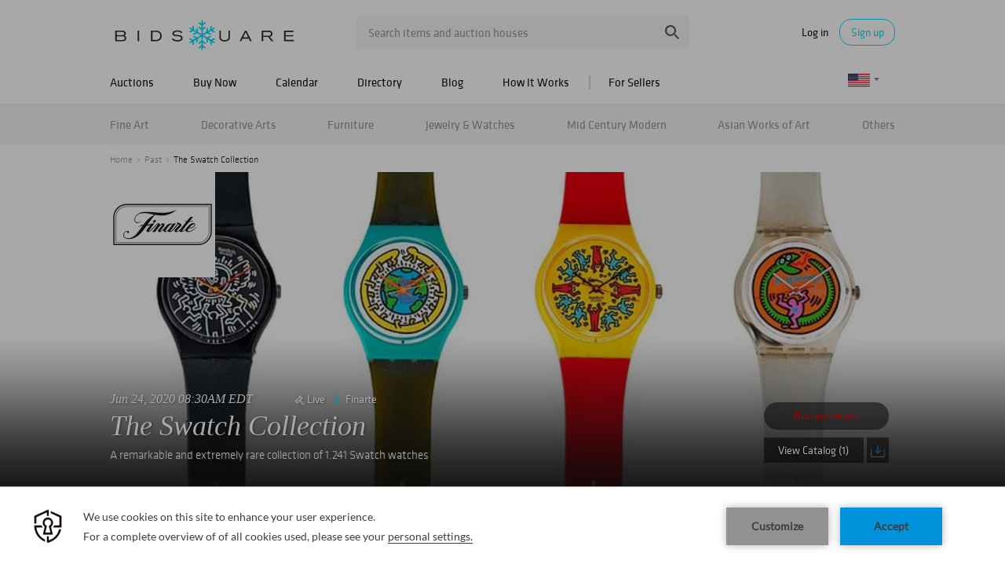

--- FILE ---
content_type: text/html; charset=UTF-8
request_url: https://www.bidsquare.com/auctions/finarte/the-swatch-collection-5259
body_size: 52140
content:
<!DOCTYPE html>
<html lang="en">
    <head>
        <link rel="shortcut icon" href="/img/favicon.ico ">
                <link rel="apple-touch-icon" href="/img/favicon.ico">
        <link rel="apple-touch-icon-precomposed" href="/img/favicon.ico">
        <meta name="viewport" content="width=device-width, initial-scale=1, maximum-scale=1, user-scalable=no"/><meta name="description" content="Catalog-5259:A remarkable and extremely rare collection of 1.241 Swatch watches"/><meta property="fb:app_id" content="2021466541405910"/><meta property="og:type" content="website"/><meta property="og:url" content="https://www.bidsquare.com/auctions/finarte/the-swatch-collection-5259"/><meta property="og:title" content="The Swatch Collection"/><meta property="og:description" content="A remarkable and extremely rare collection of 1.241 Swatch watches"/><meta property="og:image" content="https://s1.img.bidsquare.com/event/main/m/5259.png?t=1JJwfD"/><meta property="twitter:card" content="summary"/><meta property="twitter:site" content="@bidsquare"/><meta property="twitter:title" content="The Swatch Collection"/><meta property="twitter:description" content="A remarkable and extremely rare collection of 1.241 Swatch watches"/><meta property="twitter:image" content="https://s1.img.bidsquare.com/event/main/m/5259.png?t=1JJwfD"/><meta charset="UTF-8"/><meta http-equiv="X-UA-Compatible" content="IE=edge"/><link rel="canonical" href="https://www.bidsquare.com/auctions/finarte/the-swatch-collection-5259"/>                <title>Catalog | Live Auction - The Swatch Collection-5259 by Finarte | Bidsquare</title>
        <script data-react-helmet="true" type="application/ld+json">{
    "@context": "https://schema.org",
    "@type": "Event",
    "name": "The Swatch Collection",
    "image": "https://s1.img.bidsquare.com/event/main/m/5259.png?t=1JJwfD",
    "url": "https://www.bidsquare.com/auctions/finarte/the-swatch-collection-5259",
    "startDate": "2020-06-24 08:30:00 EDT",
    "description": "A remarkable and extremely rare collection of 1.241 Swatch watches\r\n",
    "location": {
        "@type": "Place",
        "name": "Finarte",
        "address": {
            "@type": "PostalAddress",
            "streetAddress": "Piazza SS. Apostoli, 80",
            "addressCountry": "Italy",
            "postalCode": "00187"
        }
    },
    "offers": {
        "@type": "Offer",
        "url": "https://www.bidsquare.com/auctions/finarte/the-swatch-collection-5259",
        "priceCurrency": "EUR",
        "availability": "OutOfStock",
        "validFrom": "2020-06-24 08:30:00 EDT"
    },
    "performer": {
        "@type": "PerformingGroup",
        "name": "Finarte"
    }
}</script>        <script type="text/javascript">
                        pageLoadServerTime = 1768940267917;
            pageLoadServerTimeElapsedStart = (new Date()).getTime();
        </script>
        <link rel="stylesheet" type="text/css" href="https://www.bidsquare.com/public/css/font.css?t=1761753285" />
<link rel="stylesheet" type="text/css" href="https://www.bidsquare.com/public/css/bootstrap.min.css?t=1761753285" />
<link rel="stylesheet" type="text/css" href="https://www.bidsquare.com/public/css/custom.css?t=1761753285" />
<link rel="stylesheet" type="text/css" href="https://www.bidsquare.com/public/css/responsive.css?t=1761753285" />
<link rel="stylesheet" type="text/css" href="https://www.bidsquare.com/public/css/font-awesome.css?t=1761753285" />
<link rel="stylesheet" type="text/css" href="https://www.bidsquare.com/public/css/front-dev-new.css?t=1761753285" />
<link rel="stylesheet" type="text/css" href="https://www.bidsquare.com/public/css/jquery-ui.css?t=1761753285" />
<link rel="stylesheet" type="text/css" href="https://www.bidsquare.com/public/css/atc-base.css?t=1761753285" />
                    <!-- Google Tag Manager -->
            <script>(function(w,d,s,l,i){w[l]=w[l]||[];w[l].push({'gtm.start':
            new Date().getTime(),event:'gtm.js'});var f=d.getElementsByTagName(s)[0],
            j=d.createElement(s),dl=l!='dataLayer'?'&l='+l:'';j.async=true;j.src=
            'https://www.googletagmanager.com/gtm.js?id='+i+dl;f.parentNode.insertBefore(j,f);
            })(window,document,'script','dataLayer','GTM-5WMD3W');</script>
            <!-- End Google Tag Manager -->
                                            <!--[if lt IE 9]>
            <script type="text/javascript" src="https://www.bidsquare.com/public/js/html5shiv.min.js?t=1761753285"></script>
        <![endif]-->
        <script type="text/javascript">
            var setting = {"baseUri":"https:\/\/www.bidsquare.com","staticUri":"https:\/\/www.bidsquare.com\/public","isMobileWebView":false,"defaultSiteName":"Bidsquare","siteName":"Bidsquare","webSocket":{"host":"wss:\/\/ws.bidsquare.com","port":null,"debug":false},"reserveMet":[],"reCaptcha":{"v3":{"siteKey":"6LdzL_kcAAAAAHvauH1Jsz3Ux6njeXmqvGBbrqyk"}}};        </script>
                <script type="text/javascript" src="https://www.bidsquare.com/public/js/jquery.js?t=1761753285"></script>
<script type="text/javascript" src="https://www.bidsquare.com/public/js/functions.js?t=1761753285"></script>
<script type="text/javascript" src="https://www.bidsquare.com/public/js/bootstrap.min.js?t=1761753285"></script>
<script type="text/javascript" src="https://www.google.com/recaptcha/api.js?render=6LdzL_kcAAAAAHvauH1Jsz3Ux6njeXmqvGBbrqyk"></script>
<script type="text/javascript" src="https://www.bidsquare.com/public/js/front-common.js?t=1761753285"></script>
<script type="text/javascript" src="https://www.bidsquare.com/public/js/tagManager.js?t=1761753286"></script>
<script type="text/javascript" src="https://www.bidsquare.com/public/js/script.js?t=1761753286"></script>
<script type="text/javascript" src="https://www.bidsquare.com/public/js/bsApi.js?t=1761753285"></script>
<script type="text/javascript" src="https://www.bidsquare.com/public/js/jquery.i18n/src/jquery.i18n.js?t=1761753285"></script>
<script type="text/javascript" src="https://www.bidsquare.com/public/js/jquery.i18n/src/jquery.i18n.messagestore.js?t=1761753285"></script>
<script type="text/javascript" src="https://www.bidsquare.com/public/js/jquery.i18n/src/jquery.i18n.fallbacks.js?t=1761753285"></script>
<script type="text/javascript" src="https://www.bidsquare.com/public/js/jquery.i18n/src/jquery.i18n.language.js?t=1761753285"></script>
<script type="text/javascript" src="https://www.bidsquare.com/public/js/jquery.i18n/src/jquery.i18n.parser.js?t=1761753285"></script>
<script type="text/javascript" src="https://www.bidsquare.com/public/js/jquery.i18n/src/jquery.i18n.emitter.js?t=1761753285"></script>
<script type="text/javascript" src="https://www.bidsquare.com/public/js/jquery-ui.js?t=1761753285"></script>
<script type="text/javascript" src="https://www.bidsquare.com/public/js/atc.min.js?t=1761753285"></script>
<script type="text/javascript" src="https://www.bidsquare.com/public/js/client/ws/auctionClient.js?t=1761753285"></script>
<script type="text/javascript" src="https://www.bidsquare.com/public/js/slick.js?t=1761753286"></script>
<script type="text/javascript">
                $.i18n().load({"en":{"Starting Bid":"Starting Bid","Current Bid":"Current Bid","Start in":"Start in","Starts in":"Starts in","End in":"End in","Bidsquare Bidder":"Bidsquare Bidder","Competing Bidder":"Competing Bidder","Bidder":"Bidder","Click Here to Bid Live":"Click Here to Bid Live","Non-supported browser... Use Chrome, Firefox, or Safari 11+":"Non-supported browser... Use Chrome, Firefox, or Safari 11+","On the Market":"On the Market","You are the highest bidder (%amount%)":"You are the highest bidder (%amount%)","You've been outbid (%amount%)":"You've been outbid (%amount%)","Your max bid (%amount%) is below reserve":"Your max bid (%amount%) is below reserve","You have an absentee bid (%amount%)":"You have an absentee bid (%amount%)","Place Bid":"Place Bid","Place Max Bid":"Place Max Bid","Increase Max Bid":"Increase Max Bid"}});
                
                [{"en":"https:\/\/www.bidsquare.com\/public\/js\/jquery.i18n\/messages\/en.json?t=1761753285"}].forEach(function (transArr, i) { $.i18n().load(transArr); });
                $.i18n.rawTranslationMap = {"reserveMetBannerNotification":"On the Market","highestBidNotification":"You are the highest bidder (%amount%)","outBidNotification":"You've been outbid (%amount%)","reserverNotMetNotification":"Your max bid (%amount%) is below reserve","absenteeBidNotification":"You have an absentee bid (%amount%)","placeNextBidButtonTextTimed":"Place Bid","placeMaxBidButtonTextTimed":"Place Max Bid","increaseMaxBidButtonTextTimed":"Increase Max Bid","placeNextBidButtonTextLive":"Place Bid","placeMaxBidbuttonTextLive":"Place Max Bid","increaseMaxBidButtonTextLive":"Increase Max Bid"};
            $(window).load(function(){});</script>
        <script type="text/javascript">
            if (typeof CKEDITOR !== 'undefined') CKEDITOR.timestamp = (new Date()).getTime(); // force refreshing the CKEditor internal js files
        </script>
    </head>
    <body class="">
            <!-- Google Tag Manager (noscript) -->
    <noscript><iframe src="https://www.googletagmanager.com/ns.html?id=GTM-5WMD3W"
    height="0" width="0" style="display:none;visibility:hidden"></iframe></noscript>
    <!-- End Google Tag Manager (noscript) -->
        <div class="wrap">
    <div id="loadingDiv" class="loadingDiv" style="display:none;"> </div>
    
<script type="text/javascript">
        
    $(document).ajaxError(function (e, xhr, settings, error) {
        if (xhr.status == 403) {
//        if (xhr.status >  400) {
//            location.reload();
            $('<div class="captcha_pop_wrap registration_pop_wrap approve_event_popup" style="display:none;">      <div class="captcha_pop registration_pop popup_center">              <iframe style="width:100%; height:100%; border:none;" src="/captcha/"                                   onload="$(this).closest(\'.captcha_pop_wrap\').show();" />          <!-- bid_info : end -->          <!--div class="register_btn_area">              <button class="color_white01 font_klavika_r font16 approve_event_popup_close">Ok</button>          </div-->          <!-- registration_btn_area : end -->          <div class="bid_pop_close approve_event_popup_close" onclick="$(this).closest(\'.captcha_pop_wrap\').remove();">              <img src="/img/login_pop_close.png" alt="Close">          </div>          <!-- bid_pop_close : end -->      </div>      <!-- registration_pop : end -->      <div class="bg"></div> </div>').appendTo('body').resize();// trigger resize to 
        }

        $(window).off('.captcha').on("message.captcha", function (e) {
            var event = e.originalEvent;
            if (event && typeof event.data !== 'undefined' && event.data == 'CAPTCHA_SUCCESS') {
                $('.captcha_pop_wrap .bid_pop_close').click();
                $.ajax(settings);   // retry the request
            }
        });
    });
</script>
<style>
    .captcha_pop_wrap .bg {
        z-index: 20000000; /* needs to be higher than loading overlay */
    }
    .captcha_pop_wrap .registration_pop {
        width: 600px;
        height: 450px;
        z-index: 20000001;
    }
</style>
<div class="message_bar_wrap general_message type2" style="display: none;">
    <div class="message_bar">
        <div class="message_con_wrap">
            <div class="message_bar_logo">
                <img src="https://www.bidsquare.com/public/img/svg/logo_blue_for_message_bar.svg" alt="Bidsquare" />            </div>
            <p class="message_bar_txt" id="topbar_txt">
                
            </p>
        </div>
    </div>
    <div class="messagebar_close"><i class="btn-icon btn-icon-close"></i></div>
</div>
<header class="site-header">
    <div class="headerTop">
        <div class="container pr">
            <div class="row">
                <div class="col-xs-12">                     

                    <div class="menuIcon">
                        <span class="line1"></span>
                        <span class="line2"></span>
                        <span class="line3"></span>                     
                    </div>
                                         <div class="logo">
                        <a href="https://www.bidsquare.com/"><img src="https://s1.img.bidsquare.com/site/logo/bidsquare_logo.svg?t=1VDB9K" alt="Bidsquare" /></a>                    </div>
                    <!-- Search area start -->
                    <div class="searchPart">
                        <div class="search">
                            <form action="https://www.bidsquare.com/search" id="header_search_form" method="get">                                                        <input type="text" name="search" class="searchTxt" value="" placeholder="Search items and auction houses" autocomplete="off">
                                <input type="submit" value="" class="searchBtn" />
                                <ul class="ac-suggest-box"></ul>
<script type="text/javascript">
    
    // initialize the autocomplete control
    $(function () {
        var headerAutocomplete = new bsAutocomplete({});    // for now the default options are fine
    });
</script>                            </form>                        </div>
                    </div>
                    <!-- Search area end -->
                    <div class="mobilee_login">
                        <div class="showMobile allMiddle">
                            <button class="btnSearch top-search-btn"></button>
                        </div>
                                                <div class="userArea allMiddle">
                            <a href="javascript:void(0);" class="login">Log in</a>
                            <a href="javascript:void(0);" class="signup borderBtn">Sign up</a>
                                                    </div>
                                            </div>
                </div>
            </div>
        </div>
    </div>

    
    <div class="headerMid">
        <div class="container">
            <div class="row">
                <div class="col-xs-12">                                 
                    <!-- Menu start -->
                    <div id="main_navigation">                                 
                        <nav class="navigation hamburgerBox">
                            <div class="mobiTitle">Menu</div>
                            <ul class="clearfix">
                                <li class="menu_title">Menu</li>
                                <li class="toggleMenu">
                                    <a href="javascript:void(0);">Auctions</a> <!-- removing link from here due to in tablet or touch screen we will not able to open hover menu -->
                                    <span class="toggleSpan"></span>
                                    <ul class="subMenu">
                                        <li><a href="https://www.bidsquare.com/auctions">Upcoming Auctions</a></li>
                                        <li><a href="https://www.bidsquare.com/auctions/past">Past Auctions</a></li>
                                        <li><a href="https://www.bidsquare.com/auctions/near-me">Auctions Near Me</a></li>
                                    </ul>
                                </li>
                                <li><a href="https://www.bidsquare.com/auctions/buy-now">Buy Now</a></li>
                                <li><a href="https://www.bidsquare.com/calendar">Calendar</a></li>
                                <li><a href="https://www.bidsquare.com/auction-house">Directory</a></li>
                                <li><a href="https://www.bidsquare.com/blog">Blog</a></li>
                                <li><a href="https://www.bidsquare.com/get-started">How It Works</a></li>
                                <li class="toggleMenu bidsquare-seller">
                                    <a href="javascript:void(0);">For Sellers</a> <!-- removing link from here due to in tablet or touch screen we will not able to open hover menu -->
                                    <span class="toggleSpan"></span>
                                    <ul class="subMenu">
                                        <li><a href="https://www.bidsquarecloud.com/" target="_blank">Bidsquare Cloud</a></li>
                                        <li><a href="https://www.bidsquare.com/join-us">Bidsquare Marketplace</a></li>
                                    </ul>
                                </li>
                                                                                                <li class="desktop_view"><i class="fa fa-desktop" aria-hidden="true"></i><a href="https://www.bidsquare.com/index/changeSiteView/1">Desktop View</a></li>
                                                            </ul>
                        </nav>
                        <div class="overLayer"></div>
                    </div>
                    <!-- Menu end -->
                    <!-- Currency changer -->
                    <div id="currency_menu">
                        <div class="overLayer"></div>
                        <div class="mobile_currency_menu hamburgerBox">
                            <div class="currency_switch">
                                <div class="Currency_btn">
                                    <div class="mobile_currency">Menu</div>
                                                                        <span class="user_currency dropdown_arrow"><img src="https://www.bidsquare.com/public/img/flag/svg/us.svg" alt="" /></span>
                                    <ul class="currency_dropdown" style="display: none">
                                                                                <li data-currency-id="1">
                                            <span><img src="https://www.bidsquare.com/public/img/flag/svg/us.svg" alt="United States Dollar" />USD</span>
                                        </li>
                                                                                <li data-currency-id="2">
                                            <span><img src="https://www.bidsquare.com/public/img/flag/svg/eu.svg" alt="Euro" />EUR</span>
                                        </li>
                                                                                <li data-currency-id="3">
                                            <span><img src="https://www.bidsquare.com/public/img/flag/svg/ca.svg" alt="Canadian Dollar" />CAD</span>
                                        </li>
                                                                                <li data-currency-id="4">
                                            <span><img src="https://www.bidsquare.com/public/img/flag/svg/au.svg" alt="Australian Dollar" />AUD</span>
                                        </li>
                                                                                <li data-currency-id="5">
                                            <span><img src="https://www.bidsquare.com/public/img/flag/svg/gb.svg" alt="British Pound" />GBP</span>
                                        </li>
                                                                                <li data-currency-id="6">
                                            <span><img src="https://www.bidsquare.com/public/img/flag/svg/mx.svg" alt="Mexican Peso" />MXN</span>
                                        </li>
                                                                                <li data-currency-id="7">
                                            <span><img src="https://www.bidsquare.com/public/img/flag/svg/hk.svg" alt="Hong Kong Dollar" />HKD</span>
                                        </li>
                                                                                <li data-currency-id="8">
                                            <span><img src="https://www.bidsquare.com/public/img/flag/svg/cn.svg" alt="Chinese Yuan" />CNY</span>
                                        </li>
                                                                                <li data-currency-id="9">
                                            <span><img src="https://www.bidsquare.com/public/img/flag/svg/my.svg" alt="Malaysian Ringgit" />MYR</span>
                                        </li>
                                                                                <li data-currency-id="10">
                                            <span><img src="https://www.bidsquare.com/public/img/flag/svg/se.svg" alt="Swedish krona" />SEK</span>
                                        </li>
                                                                                <li data-currency-id="11">
                                            <span><img src="https://www.bidsquare.com/public/img/flag/svg/sg.svg" alt="Singapore Dollar" />SGD</span>
                                        </li>
                                                                                <li data-currency-id="12">
                                            <span><img src="https://www.bidsquare.com/public/img/flag/svg/ch.svg" alt="Swiss Franc" />CHF</span>
                                        </li>
                                                                                <li data-currency-id="13">
                                            <span><img src="https://www.bidsquare.com/public/img/flag/th.png" alt="Thai Baht" />THB</span>
                                        </li>
                                                                             </ul>
                                                                     </div>
                            </div>
                            <!-- Currency changer -->
                        </div>
                    </div>
                </div>
            </div>  
        </div>
    </div>
    
    <div class="headerBtm">
        <div class="container">
            <div class="row">
                <div class="col-xs-12">                     
                    <nav class="catNav" id="catNav">
                    <style type="text/css">.headerBtm {
        background-color: #F4F4F4;
    }

    .mega-menu-wrap {
        width: 100vw;
        top: 50px;
        left: 50%;
        transform: translateX(-50vw);
        min-height: 300px;
        border-bottom: 1px solid #E3E3E3;
        background: #FFF;
        box-shadow: 0px 4px 4px 0px rgba(227, 227, 227, 0.25);
        padding-bottom: 15px;
    }

    .catNav>ul>li {
        margin-right: inherit;
        line-height: 51px;
        flex-shrink: 0;
    }

    .catNav .mega-menu-sec {
        display: flex;
        justify-content: space-between;
        align-items: center;
        width: 100%;
        height: 50px;
        gap: 11px;
        overflow-x: auto;
        overflow-y: hidden;
    }

    .mega-menu-wrap ul li a {
        padding-left: 0;
    }

    .mega-menu-wrap ul.list-wrap {
        margin-right: 0;
        float: none;
    }

    .catNav>ul>li:hover>a {
        color: #0e0e0e;
    }

    .mega-menu-wrap .list-title {
        font-size: 16px;
        line-height: 20px;
        margin-bottom: 5px;
        margin-top: 10px;
        text-transform: ;
    }

    .mega-menu-wrap ul.list-wrap li a {
        color: rgba(14, 14, 14, 0.54);
        font-weight: 400;
        line-height: 20px;
        margin-bottom: 3px;
        padding: 0;
    }

    .mega-menu-wrap ul.list-wrap li:hover a {
        color: #00DEFF;
    }

    .mega-menu-wrap .view-all-sec {
        line-height: normal;
        display: block;
        margin-left: auto;
        margin-top: 12px;
    }

    .mega-menu-wrap .view-all-sec .fa {
        color: #00DEFF;
        width: 16px;
        height: 16px;
        font-size: 16px;
        vertical-align: bottom;
    }

    .mega-menu-wrap .view-all-sec a {
        font-size: 14px;
    }

    .mega-menu-wrap .mr-2 {
        margin-right: 20px !important;
    }

    .mega-menu-wrap .d-flex {
        display: flex;
    }

    .mega-menu-wrap .justify-content-between {
        justify-content: space-between;
    }

    .mega-menu-wrap .list-sec {
        width: 180px;
        margin-right: 20px;
    }

    .mega-menu-wrap .ml-auto {
        margin-left: auto;
    }

    .mega-menu-wrap .view-all .fa {
        color: #00deff;
    }

    .mega-menu-wrap .p-relative {
        position: relative !important;
    }

    .mega-menu-wrap .img-sec {
        max-width: 250px;
        margin-top: 15px;
        width: 35%
    }

    .mega-menu-wrap .cate_img_wrap {
        display: flex;
        flex-wrap: wrap;
        justify-content: end;
        gap: 10px;
        float: none;
    }

    .mega-menu-wrap .cate_img_wrap .cate-img {
        width: 47%;
        max-height: 118px;
        display: inline-block;
        text-align: center;
    }

    .mega-menu-wrap .cate_img_wrap .cate-img a {
        display: inline-flex;
        align-items: center;
        height: 100%;
    }

    .mega-menu-wrap .cate_img_wrap .cate-img img {
        max-height: 100%;
    }

    .mega-menu-wrap .collectibles {
        width: 80%;
    }

    .mega-menu-wrap .collectibles ul.list-sec {
        width: 33.33%;
    }

    .mega-menu-wrap .list-title-main {
        font-size: 18px;
        line-height: normal;
        display: block;
    }

    @media only screen and (max-width: 991.98px) {
        .mega-menu-wrap .list-sec {
            width: 140px;
        }

        .mega-menu-wrap .list-title {
            font-size: 14px;
        }
    }

    @media only screen and (max-width: 767px) {
        .headerBtm {
            background-color: #00deff;
        }
    }

    .mega-menu-wrap .all-category .all-category-button {
        bottom: 5px;
        right: 0;
        line-height: normal;
    }

    .mega-menu-wrap .all-category .all-category-button a {
        padding: 5px 15px;
        font-size: 13px;
    }

    .mega-menu-wrap .megamenu-bottom {
        text-align: center;
        border-top: 1px solid #ddd;
        margin-top: 10px;
        padding-top: 10px;
        line-height: 30px;
    }
</style>
<ul class="mega-menu-sec"><!-- Main Category Menu Start -->
	<li><a href="https://www.bidsquare.com/category/fine-art-1">Fine Art</a>
	<div class="mega-menu-wrap">
	<div class="container">
	<div class="d-flex">
	<div class="list-sec">
	<ul class="list-wrap">
		<li class="list-title">Browse by Category</li>
		<li><a href="https://www.bidsquare.com/category/drawings-watercolors-13">Drawings &amp; Watercolors</a></li>
		<li><a href="https://www.bidsquare.com/category/mixed-media-15">Mixed Media</a></li>
		<li><a href="https://www.bidsquare.com/category/paintings-16">Paintings</a></li>
		<li><a href="https://www.bidsquare.com/category/photography-17">Photography</a></li>
		<li><a href="https://www.bidsquare.com/category/prints-posters-18">Prints &amp; Posters</a></li>
		<li><a href="https://www.bidsquare.com/category/sculptures-19">Sculptures</a></li>
	</ul>
	</div>

	<div class="list-sec">
	<ul class="list-wrap">
		<li class="list-title">Browse by Style</li>
		<li><a href="https://www.bidsquare.com/category/cubism">Cubism</a></li>
		<li><a href="https://www.bidsquare.com/category/folk-art-14">Folk Art</a></li>
		<li><a href="https://www.bidsquare.com/category/impressionism">Impressionism</a></li>
		<li><a href="https://www.bidsquare.com/category/modern-contemporary-art">Modern &amp; Contemporary Art</a></li>
		<li><a href="https://www.bidsquare.com/category/old-master-art">Old Master Art</a></li>
		<li><a href="https://www.bidsquare.com/category/outsider-art-23">Outsider Art</a></li>
		<li><a href="https://www.bidsquare.com/category/pop-art-137">Pop Art</a></li>
		<li><a href="https://www.bidsquare.com/category/sporting-art-20">Sporting Art</a></li>
		<li><a href="https://www.bidsquare.com/category/street-art-24">Street Art</a></li>
		<li><a href="https://www.bidsquare.com/category/tribal-art-21">Tribal Art</a></li>
	</ul>
	</div>

	<div class="list-sec">
	<ul class="list-wrap">
		<li class="list-title">Browse by Artist</li>
		<li><a href="https://www.bidsquare.com/collection/artist/salvador-dal-797">Salvador Dali</a></li>
		<li><a href="https://www.bidsquare.com/collection/artist/keith-haring-1061">Keith Haring</a></li>
		<li><a href="https://www.bidsquare.com/collection/artist/kaws-1277">Kaws</a></li>
		<li><a href="https://www.bidsquare.com/collection/artist/jeff-koons-361">Jeff Koons</a></li>
		<li><a href="https://www.bidsquare.com/collection/artist/pablo-picasso-59">Pablo Picasso</a></li>
		<li><a href="https://www.bidsquare.com/collection/artist/andy-warhol-65">Andy Warhol</a></li>
	</ul>
	</div>

	<div class="img-sec ml-auto">
	<div class="cate_img_wrap">
	<div class="cate-img"><a href="https://www.bidsquare.com/online-auctions/millea-bros/yumikasa-ida-large-oil-on-linen-2018-7059307"><img alt="Yumikasa Ida, large oil on linen, 2018" src="https://s1.img.bidsquare.com/item/l/2931/29312804.jpeg" /> </a></div>

	<div class="cate-img"><a href="https://www.bidsquare.com/online-auctions/robinhood-auctions/kitty-cantrell-breath-of-life-limited-edition-mixed-media-lucite-sculpture-with-coa-7057280"><img alt="Kitty Cantrell, 'Breath of Life' Limited Edition Mixed Media Lucite Sculpture with COA." src="https://s1.img.bidsquare.com/item/l/2930/29305254.jpeg" /> </a></div>

	<div class="cate-img"><a href="https://www.bidsquare.com/online-auctions/robinhood-auctions/wang-ram-head-hand-painted-limited-edition-resin-sculpture-numbered-2-2-hand-signed-and-letter-of-authenticity-7056493"><img alt="Wang, 'Ram Head' Hand Painted Limited Edition Resin Sculpture, Numbered 2/2, Hand Signed and Letter of Authenticity" src="https://s1.img.bidsquare.com/item/l/2930/29303780.jpeg" /> </a></div>

	<div class="cate-img"><a href="https://www.bidsquare.com/online-auctions/dumouchelles/max-pechstein-german-1881-1955-watercolor-on-thick-wove-paper-1947-sailboats-in-a-safe-habor-7074149"><img alt="Max Pechstein (German, 1881-1955) Watercolor on Thick Wove Paper 1947, 'Sailboats in a Safe Habor'" src="https://s1.img.bidsquare.com/item/l/2937/29373438.jpeg" /> </a></div>
	</div>

	<div class="view-all-sec"><a href="https://www.bidsquare.com/category/fine-art-1">View All Fine Art </a></div>
	</div>
	</div>
	</div>
	</div>
	</li>
	<li><a href="https://www.bidsquare.com/category/decorative-arts-6">Decorative Arts</a>
	<div class="mega-menu-wrap">
	<div class="container">
	<div class="d-flex">
	<div class="list-sec">
	<ul class="list-wrap">
		<li class="list-title">Browse by Material</li>
		<li><a href="https://www.bidsquare.com/category/bronzes-67">Bronzes</a></li>
		<li><a href="https://www.bidsquare.com/category/ceramics-64">Ceramics</a></li>
		<li><a href="https://www.bidsquare.com/category/glass-porcelain">Glass &amp; Porcelain</a></li>
		<li><a href="https://www.bidsquare.com/category/metal-woodwork-74">Metal &amp; Woodwork</a></li>
		<li><a href="https://www.bidsquare.com/category/pewter-168">Pewter</a></li>
		<li><a href="https://www.bidsquare.com/category/silver-vertu-70">Silver &amp; Vertu</a></li>
		<li><a href="https://www.bidsquare.com/category/stone">Stone</a></li>
	</ul>
	</div>

	<div>
	<div class="list-title">Browse by Object</div>

	<div class="d-flex">
	<ul class="list-sec list-wrap mr-2">
		<li><a href="https://www.bidsquare.com/category/boxes-baskets-76">Boxes &amp; Baskets</a></li>
		<li><a href="https://www.bidsquare.com/category/busts">Busts</a></li>
		<li><a href="https://www.bidsquare.com/category/clocks">Clocks</a></li>
		<li><a href="https://www.bidsquare.com/category/decorative-sculptures-71">Decorative Sculptures</a></li>
		<li><a href="https://www.bidsquare.com/category/fine-china-and-tableware-69">Fine China and Tableware</a></li>
		<li><a href="https://www.bidsquare.com/category/fireplaces-and-accessories-92">Fireplaces and Accessories</a></li>
		<li><a href="https://www.bidsquare.com/category/frames-windows-68">Frames &amp; Windows</a></li>
	</ul>

	<ul class="list-sec list-wrap mr-2">
		<li><a href="https://www.bidsquare.com/category/lamps-lighting-candlesticks-65">Lamps, Lighting &amp; Candlesticks</a></li>
		<li><a href="https://www.bidsquare.com/category/mirrors-95">Mirrors</a></li>
		<li><a href="https://www.bidsquare.com/category/rugs-carpets-96">Rugs &amp; Carpets</a></li>
		<li><a href="https://www.bidsquare.com/category/textiles-tapestries-72">Textiles &amp; Tapestries</a></li>
		<li><a href="https://www.bidsquare.com/category/vases-vessels-75">Vases &amp; Vessels</a></li>
		<li><a href="https://www.bidsquare.com/category/weathervanes-73">Weathervanes</a></li>
	</ul>
	</div>
	</div>

	<div class="list-sec">
	<ul class="list-wrap">
		<li class="list-title">Browse by Style</li>
		<li><a href="https://www.bidsquare.com/category/art-deco">Art Deco</a></li>
		<li><a href="https://www.bidsquare.com/category/industrial">Industrial</a></li>
		<li><a href="https://www.bidsquare.com/category/modern">Modern</a></li>
		<li><a href="https://www.bidsquare.com/category/victorian">Victorian</a></li>
	</ul>
	</div>

	<div class="img-sec ml-auto">
	<div class="cate_img_wrap">
	<div class="cate-img"><a href="https://www.bidsquare.com/online-auctions/morton-subastas/par-de-faisanes-m-xico-siglo-xx-elaborados-en-plata-tane-sterling-ley-0-925-con-vermeil-ojos-de-pedrer-a-y-bases-de-m-rmol-7053923"><img alt="PAR DE FAISANES. MÉXICO, SIGLO XX. Elaborados en plata TANE, Sterling, ley 0.925 con vermeil, ojos de pedrería y bases de mármol." src="https://s1.img.bidsquare.com/item/xl/2929/29296773.jpeg" /> </a></div>

	<div class="cate-img"><a href="https://www.bidsquare.com/online-auctions/kodner/steuben-crystal-glass-ware-7064957"><img alt="Steuben Crystal Glass Ware" src="https://s1.img.bidsquare.com/item/l/2933/29335701.jpeg" /> </a></div>

	<div class="cate-img"><a href="https://www.bidsquare.com/online-auctions/whitleys-auctioneers/verner-panton-for-louis-poulsen-lamp-panthella-7064386"><img alt="Verner Panton for Louis Poulsen Lamp, Panthella" src="https://s1.img.bidsquare.com/item/l/2932/29328586.jpeg" /> </a></div>

	<div class="cate-img"><a href="https://www.bidsquare.com/online-auctions/kodner/six-aynsley-porcelain-plates-7064947"><img alt="Six Aynsley Porcelain Plates" src="https://s1.img.bidsquare.com/item/l/2933/29335640.jpeg" /> </a></div>
	</div>

	<div class="view-all-sec"><a href="https://www.bidsquare.com/category/decorative-arts-6">View All Decorative Arts </a></div>
	</div>
	</div>
	</div>
	</div>
	</li>
	<li><a href="https://www.bidsquare.com/category/furniture-8">Furniture</a>
	<div class="mega-menu-wrap">
	<div class="container">
	<div class="d-flex">
	<div class="list-sec">
	<ul class="list-wrap">
		<li class="list-title">Browse by Furniture</li>
		<li><a href="https://www.bidsquare.com/category/bedroom">Bedroom</a></li>
		<li><a href="https://www.bidsquare.com/category/dining">Dining</a></li>
		<li><a href="https://www.bidsquare.com/category/garden-outdoor">Garden and Outdoor</a></li>
		<li><a href="https://www.bidsquare.com/category/living-spaces">Living Spaces</a></li>
		<li><a href="https://www.bidsquare.com/category/office">Office</a></li>
	</ul>

	<ul class="list-wrap">
		<li class="list-title">Browse by Seating</li>
		<li><a href="https://www.bidsquare.com/category/all-seating">All Seating</a></li>
		<li><a href="https://www.bidsquare.com/category/armchairs">Armchairs</a></li>
		<li><a href="https://www.bidsquare.com/category/chairs">Chairs</a></li>
		<li><a href="https://www.bidsquare.com/category/dining-chairs">Dining Chairs</a></li>
		<li><a href="https://www.bidsquare.com/category/lounges">Lounges</a></li>
		<li><a href="https://www.bidsquare.com/category/sofas">Sofas</a></li>
	</ul>
	</div>

	<div class="list-sec">
	<ul class="list-wrap">
		<li class="list-title">Browse by Storage</li>
		<li><a href="https://www.bidsquare.com/category/all-storage">All Storage</a></li>
		<li><a href="https://www.bidsquare.com/category/armoires">Armoires</a></li>
		<li><a href="https://www.bidsquare.com/category/bookcases-89">Bookcases</a></li>
		<li><a href="https://www.bidsquare.com/category/cabinets-cupboards">Cabinets &amp; Cupboards</a></li>
		<li><a href="https://www.bidsquare.com/category/chests-99">Chests</a></li>
		<li><a href="https://www.bidsquare.com/category/credenzas">Credenzas</a></li>
		<li><a href="https://www.bidsquare.com/category/dressers-vanities">Dressers &amp; Vanities</a></li>
		<li><a href="https://www.bidsquare.com/category/nightstands">Night Stands</a></li>
		<li><a href="https://www.bidsquare.com/category/wardrobes">Wardrobes</a></li>
	</ul>
	</div>

	<div class="list-sec">
	<div>
	<ul class="list-wrap">
		<li class="list-title">Browse by Tables</li>
		<li><a href="https://www.bidsquare.com/category/all-tables">All Tables</a></li>
		<li><a href="https://www.bidsquare.com/category/coffee-tables">Coffee Tables</a></li>
		<li><a href="https://www.bidsquare.com/category/console-tables">Console Tables</a></li>
		<li><a href="https://www.bidsquare.com/category/desks">Desks</a></li>
		<li><a href="https://www.bidsquare.com/category/dining-tables">Dining Tables</a></li>
		<li><a href="https://www.bidsquare.com/category/side-tables">Side Tables</a></li>
	</ul>

	<ul class="list-wrap">
		<li class="list-title">Browse by Period</li>
		<li><a href="https://www.bidsquare.com/category/18th-century">18th Century</a></li>
		<li><a href="https://www.bidsquare.com/category/19th-century">19th Century</a></li>
		<li><a href="https://www.bidsquare.com/category/20th-century">20th Century</a></li>
		<li><a href="https://www.bidsquare.com/category/21st-century">21st Century</a></li>
	</ul>
	</div>
	</div>

	<div class="list-sec">
	<ul class="list-wrap">
		<li class="list-title">Browse by Style</li>
		<li><a href="https://www.bidsquare.com/category/all-styles">All Styles</a></li>
		<li><a href="https://www.bidsquare.com/category/art-nouveau">Art Nouveau</a></li>
		<li><a href="https://www.bidsquare.com/category/arts-crafts">Arts &amp; Crafts</a></li>
		<li><a href="https://www.bidsquare.com/category/hollywood-regency">Hollywood Regency</a></li>
		<li><a href="https://www.bidsquare.com/category/louis-XVI">Louis XVI</a></li>
	</ul>
	</div>

	<div class="img-sec ml-auto p-relative">
	<div class="cate_img_wrap">
	<div class="cate-img"><a href="https://www.bidsquare.com/online-auctions/cain-modern-auctions/set-of-4-barstools-with-leather-upholstery-by-minton-spidell-6942691"><img alt="Set of 4 Barstools With Leather Upholstery by Minton-Spidell" src="https://s1.img.bidsquare.com/item/l/2888/28881318.jpeg" /> </a></div>

	<div class="cate-img"><a href="https://www.bidsquare.com/online-auctions/dumouchelles/french-louis-xv-style-hand-carved-walnut-breakfront-with-marble-top-19th-c-7073490"><img alt="French Louis XV Style Hand Carved Walnut Breakfront with Marble Top 19th C." src="https://s1.img.bidsquare.com/item/l/2936/29369527.jpeg" /> </a></div>

	<div class="cate-img"><a href="https://www.bidsquare.com/online-auctions/dumouchelles/phyllis-morris-silver-and-gilt-spiral-post-king-size-bed-frame-samsung-2010-flatscreen-tv-ca-2000-7073572"><img alt="Phyllis Morris Silver And Gilt Spiral Post King Size Bed Frame + Samsung 2010 Flatscreen TV, Ca. 2000" src="https://s1.img.bidsquare.com/item/l/2937/29370095.jpeg" /> </a></div>

	<div class="cate-img"><a href="https://www.bidsquare.com/online-auctions/cain-modern-auctions/center-entry-table-in-brass-wood-by-la-barge-6671102"><img alt="Center/Entry Table in Brass &amp; Wood by LA Barge" src="https://s1.img.bidsquare.com/item/l/2780/27800035.jpeg" /> </a></div>
	</div>

	<div class="view-all-sec"><a href="https://www.bidsquare.com/category/furniture-8">View All Furniture</a></div>
	</div>
	</div>
	</div>
	</div>
	</li>
	<li><a href="https://www.bidsquare.com/category/jewelry-watches">Jewelry &amp; Watches</a>
	<div class="mega-menu-wrap">
	<div class="container">
	<div class="d-flex">
	<div class="list-sec">
	<ul class="list-wrap">
		<li class="list-title">Browse by Category</li>
		<li><a href="https://www.bidsquare.com/category/bracelets-bangles-26">Bracelets &amp; Bangles</a></li>
		<li><a href="https://www.bidsquare.com/category/brooches-pins-32">Brooches &amp; Pins</a></li>
		<li><a href="https://www.bidsquare.com/category/cufflinks">Cufflinks</a></li>
		<li><a href="https://www.bidsquare.com/category/earrings-27">Earrings</a></li>
		<li><a href="https://www.bidsquare.com/category/jewelry-boxes-28">Jewelry Boxes</a></li>
		<li><a href="https://www.bidsquare.com/category/loose-diamonds-and-gemstones-30">Loose Diamonds and Gemstones</a></li>
		<li><a href="https://www.bidsquare.com/category/necklaces-pendants-31">Necklaces &amp; Pendants</a></li>
		<li><a href="https://www.bidsquare.com/category/objects-de-vertu-34">Objets de Vertu</a></li>
		<li><a href="https://www.bidsquare.com/category/pocket-watches-37">Pocketwatches</a></li>
		<li><a href="https://www.bidsquare.com/category/rings-33">Rings</a></li>
		<li><a href="https://www.bidsquare.com/category/sets-demi-parure-29">Sets &amp; Demi-Parure</a></li>
		<li><a href="https://www.bidsquare.com/category/watches">Watches</a></li>
	</ul>
	</div>

	<div class="list-sec">
	<ul class="list-wrap">
		<li class="list-title">Browse by Creator</li>
		<li><a href="https://www.bidsquare.com/category/audemars-piguet">Audemars Piguet</a></li>
		<li><a href="https://www.bidsquare.com/category/cartier">Cartier</a></li>
		<li><a href="https://www.bidsquare.com/collection/artist/david-webb-677">David Webb</a></li>
		<li><a href="https://www.bidsquare.com/category/hermes">Hermes</a></li>
		<li><a href="https://www.bidsquare.com/collection/designer/iwc-schaffhausen-1224">IWC Schaffhausen</a></li>
		<li><a href="https://www.bidsquare.com/category/patek-philippe">Patek Philippe</a></li>
		<li><a href="https://www.bidsquare.com/category/rolex">Rolex</a></li>
		<li><a href="https://www.bidsquare.com/category/tiffany-co">Tiffany &amp; Co.</a></li>
	</ul>
	</div>

	<div class="list-sec">
	<ul class="list-wrap">
		<li class="list-title">Browse by Material</li>
		<li><a href="https://www.bidsquare.com/category/gold">Gold</a></li>
		<li><a href="https://www.bidsquare.com/category/pearls">Pearls</a></li>
		<li><a href="https://www.bidsquare.com/category/platinum">Platinum</a></li>
		<li><a href="https://www.bidsquare.com/category/precious-stones">Precious Stones</a></li>
		<li><a href="https://www.bidsquare.com/category/semi-precious-stones">Semi-Precious Stones</a></li>
		<li><a href="https://www.bidsquare.com/category/silver">Silver</a></li>
	</ul>
	</div>

	<div class="img-sec ml-auto">
	<div class="cate_img_wrap">
	<div class="cate-img"><a href="https://www.bidsquare.com/online-auctions/brunk/14kt-vacheron-and-constantin-ladies-open-face-pocket-watch-6680389"><img alt="14kt. Vacheron and Constantin Ladies Open Face Pocket Watch" src="https://s1.img.bidsquare.com/item/l/2923/29230797.jpeg" /> </a></div>

	<div class="cate-img"><a href="https://www.bidsquare.com/online-auctions/dumouchelles/south-sea-pearl-14-16mm-choker-18kt-gold-diamond-emerald-butterfly-clasp-7073528"><img alt="South Sea Pearl (14-16mm) Choker, 18kt Gold, Diamond &amp; Emerald Butterfly Clasp" src="https://s1.img.bidsquare.com/item/l/2936/29369809.jpeg" /> </a></div>

	<div class="cate-img"><a href="https://www.bidsquare.com/online-auctions/pink-lady-auctions/10-01-ct-color-h-vs2-emerald-cut-gia-graded-diamond-7062815"><img alt="10.01 ct, Color H/VS2, Emerald cut GIA Graded Diamond" src="https://s1.img.bidsquare.com/item/l/2932/29324368.jpeg" /> </a></div>

	<div class="cate-img"><a href="https://www.bidsquare.com/online-auctions/brunk/18kt-rolex-datejust-tiffany-co-diamond-watch-6613129"><img alt="18kt. Rolex DateJust Tiffany &amp; Co. Diamond Watch" src="https://s1.img.bidsquare.com/item/l/2923/29230766.jpeg" /> </a></div>
	</div>

	<div class="view-all-sec"><a href="https://www.bidsquare.com/category/jewelry-watches">View All Jewelry &amp; Watches </a></div>
	</div>
	</div>
	</div>
	</div>
	</li>
	<li><a href="https://www.bidsquare.com/category/mid-century-modern">Mid Century Modern</a>
	<div class="mega-menu-wrap">
	<div class="container">
	<div class="d-flex">
	<div class="list-sec">
	<ul class="list-wrap">
		<li class="list-title">Browse by Seating</li>
		<li><a href="https://www.bidsquare.com/category/mid-century-all-seating">Mid Century All Seating</a></li>
		<li><a href="https://www.bidsquare.com/category/mid-century-armchairs">Mid Century Armchairs</a></li>
		<li><a href="https://www.bidsquare.com/category/mid-century-chairs">Mid Century Chairs</a></li>
		<li><a href="https://www.bidsquare.com/category/mid-century-sofas">Mid Century Sofas</a></li>
	</ul>

	<ul class="list-wrap">
		<li class="list-title">Browse by Storage</li>
		<li><a href="https://www.bidsquare.com/category/mid-century-bookcases">Mid Century Bookcases</a></li>
		<li><a href="https://www.bidsquare.com/category/mid-century-cabinets-cupboards">Mid Century Cabinets &amp; Cupboards</a></li>
		<li><a href="https://www.bidsquare.com/category/mid-century-dressers">Mid Century Dressers</a></li>
	</ul>
	</div>

	<div class="list-sec">
	<ul class="list-wrap">
		<li class="list-title">Browse by Tables</li>
		<li><a href="https://www.bidsquare.com/category/all-mid-century-tables">All Mid Century Tables</a></li>
		<li><a href="https://www.bidsquare.com/category/mid-century-coffee-tables">Mid Century Coffee Tables</a></li>
		<li><a href="https://www.bidsquare.com/category/mid-century-desks">Mid Century Desks</a></li>
		<li><a href="https://www.bidsquare.com/category/mid-century-side-tables">Mid Century Side Tables</a></li>
	</ul>

	<ul class="list-wrap">
		<li class="list-title">Browse by Decor</li>
		<li><a href="https://www.bidsquare.com/category/mid-century-lighting-sconces">Mid Century Lighting &amp; Sconces</a></li>
		<li><a href="https://www.bidsquare.com/category/mid-century-mirrors-frames">Mid Century Mirrors &amp; Frames</a></li>
		<li><a href="https://www.bidsquare.com/category/mid-century-rugs">Mid Century Rugs</a></li>
	</ul>
	</div>

	<div class="list-sec">
	<ul class="list-wrap">
		<li class="list-title">Shop by Design</li>
		<li><a href="https://www.bidsquare.com/category/artichoke-lamp">Artichoke Lamp</a></li>
		<li><a href="https://www.bidsquare.com/category/eames-lounge-chair">Eames Lounge Chair</a></li>
		<li><a href="https://www.bidsquare.com/category/egg-chair">Egg Chair</a></li>
		<li><a href="https://www.bidsquare.com/collection/decorative-arts-lamps-lighting-candlesticks-65/sputnik-chandelier-2630">Sptunik Chandelier</a></li>
		<li><a href="https://www.bidsquare.com/category/togo">Togo</a></li>
	</ul>
	</div>

	<div class="list-sec">
	<ul class="list-wrap">
		<li class="list-title">Shop by Creator</li>
		<li><a href="https://www.bidsquare.com/category/charles-and-ray-eames">Charles and Ray Eames</a></li>
		<li><a href="https://www.bidsquare.com/collection/designer/ettore-sottsass-1407">Ettore Sottsass</a></li>
		<li><a href="https://www.bidsquare.com/collection/designer/finn-juhl-4206">Finn Juhl</a></li>
		<li><a href="https://www.bidsquare.com/category/george-nakashima">George Nakashima</a></li>
		<li><a href="https://www.bidsquare.com/collection/designer/gio-ponti-2516">Gio Ponti</a></li>
		<li><a href="https://www.bidsquare.com/collection/designer/le-corbusier-3449">Le Corbusier</a></li>
		<li><a href="https://www.bidsquare.com/collection/designer/milo-baughman-765">Milo Baughman</a></li>
		<li><a href="https://www.bidsquare.com/collection/designer/pierre-jeanneret-2082">Pierre Jeanneret</a></li>
	</ul>
	</div>

	<div class="img-sec ml-auto">
	<div class="cate_img_wrap">
	<div class="cate-img"><a href="https://www.bidsquare.com/online-auctions/associated-estate-appraisal/charles-fazzino-3d-best-of-boca-serigraph-6353513"><img alt="Charles Fazzino 3D 'Best of Boca' Serigraph" src="https://s1.img.bidsquare.com/item/l/2904/29046432.jpeg" /> </a></div>

	<div class="cate-img"><a href="https://www.bidsquare.com/online-auctions/cain-modern-auctions/pair-of-glass-steel-lantern-lights-by-lantern-masters-usa-2000s-6942914"><img alt="Pair of Glass &amp; Steel Lantern Lights by Lantern Masters, USA 2000's" src="https://s1.img.bidsquare.com/item/l/2888/28883260.jpeg" /> </a></div>

	<div class="cate-img"><a href="https://www.bidsquare.com/online-auctions/concept-gallery/20th-century-folk-painted-chapman-mirror-7038706"><img alt="20th Century Folk Painted Chapman Mirror" src="https://s1.img.bidsquare.com/item/l/2923/29235504.jpeg" /> </a></div>

	<div class="cate-img"><a href="https://www.bidsquare.com/online-auctions/kodner/knoll-marcel-breuer-cesca-chairs-7064776"><img alt="Knoll Marcel Breuer 'Cesca' Chairs" src="https://s1.img.bidsquare.com/item/l/2933/29334889.jpeg" /> </a></div>
	</div>

	<div class="view-all-sec"><a href="https://www.bidsquare.com/category/mid-century-modern">View All Mid Century Modern </a></div>
	</div>
	</div>
	</div>
	</div>
	</li>
	<li><a href="https://www.bidsquare.com/category/asian-works-of-art-4">Asian Works of Art</a>
	<div class="mega-menu-wrap">
	<div class="container">
	<div class="d-flex">
	<div class="list-sec">
	<ul class="list-wrap">
		<li class="list-title">Browse by Category</li>
		<li><a href="https://www.bidsquare.com/category/asian-antiquities-42">Asian Antiquities</a></li>
		<li><a href="https://www.bidsquare.com/category/ceramics-and-pottery-43">Asian Ceramics and Pottery</a></li>
		<li><a href="https://www.bidsquare.com/category/clothing-costumes-masks-50">Asian Clothing, Costumes &amp; Masks</a></li>
		<li><a href="https://www.bidsquare.com/category/asian-furniture-44">Asian Furniture</a></li>
		<li><a href="https://www.bidsquare.com/category/asian-jewelry-138">Asian Jewelry</a></li>
		<li><a href="https://www.bidsquare.com/category/paintings-and-drawings-46">Asian Paintings and Drawings</a></li>
		<li><a href="https://www.bidsquare.com/category/prints-multiples-47">Asian Prints &amp; Multiples</a></li>
		<li><a href="https://www.bidsquare.com/category/screens-scrolls-fans-52">Asian Screens, Scrolls &amp; Fans</a></li>
		<li><a href="https://www.bidsquare.com/category/sculptures-carvings-48">Asian Sculptures &amp; Carvings</a></li>
		<li><a href="https://www.bidsquare.com/category/snuff-bottles-51">Asian Snuff Bottles</a></li>
	</ul>
	</div>

	<div class="list-sec">
	<ul class="list-wrap">
		<li class="list-title">Browse by Material</li>
		<li><a href="https://www.bidsquare.com/category/asian-bronze">Asian Bronze</a></li>
		<li><a href="https://www.bidsquare.com/category/asian-glass">Asian Glass</a></li>
		<li><a href="https://www.bidsquare.com/category/asian-jade">Asian Jade</a></li>
		<li><a href="https://www.bidsquare.com/category/metal-and-cloisonne-45">Asian Metal and Cloissone</a></li>
		<li><a href="https://www.bidsquare.com/category/asian-porcelain">Asian Porcelain</a></li>
		<li><a href="https://www.bidsquare.com/category/asian-silk">Asian Silk</a></li>
		<li><a href="https://www.bidsquare.com/category/asian-stone">Asian Stone</a></li>
		<li><a href="https://www.bidsquare.com/category/asian-wood">Asian Wood</a></li>
	</ul>
	</div>

	<div class="list-sec">
	<ul class="list-wrap">
		<li class="list-title">Browse by Region</li>
		<li><a href="https://www.bidsquare.com/category/china">China</a></li>
		<li><a href="https://www.bidsquare.com/category/japan">Japan</a></li>
		<li><a href="https://www.bidsquare.com/category/korea">Korea</a></li>
		<li><a href="https://www.bidsquare.com/category/southeast-asia">Southeast Asia</a></li>
		<li><a href="https://www.bidsquare.com/category/tibet">Tibet</a></li>
	</ul>
	</div>

	<div class="img-sec ml-auto">
	<div class="cate_img_wrap">
	<div class="cate-img"><a href="https://www.bidsquare.com/online-auctions/turner-auctions/thai-buddha-c-18th-19th-cebntury-7035696"><img alt="Thai Buddha c. 18th/19th Cebntury" src="https://s1.img.bidsquare.com/item/l/2922/29222815.jpeg" /> </a></div>

	<div class="cate-img"><a href="https://www.bidsquare.com/online-auctions/turner-auctions/pair-of-chinese-cloisonne-boxes-7035744"><img alt="Pair of Chinese Cloisonne Boxes" src="https://s1.img.bidsquare.com/item/l/2922/29223057.jpeg" /> </a></div>

	<div class="cate-img"><a href="https://www.bidsquare.com/online-auctions/concept-gallery/carved-chinese-gilt-lacquer-foo-dog-architectural-elements-7038680"><img alt="Carved Chinese Gilt Lacquer Foo Dog Architectural Elements" src="https://s1.img.bidsquare.com/item/l/2923/29235440.jpeg" /> </a></div>

	<div class="cate-img"><a href="https://www.bidsquare.com/online-auctions/dumouchelles/bombay-co-chinese-blue-white-elephant-form-porcelain-teapot-7073840"><img alt="Bombay Co. (Chinese) Blue &amp; White Elephant Form Porcelain Teapot" src="https://s1.img.bidsquare.com/item/l/2937/29371523.jpeg" /> </a></div>
	</div>

	<div class="view-all-sec"><a href="https://www.bidsquare.com/category/asian-works-of-art-4">View All Asian Works of Art </a></div>
	</div>
	</div>
	</div>
	</div>
	</li>
	<li class="others-tab"><a href="https://www.bidsquare.com/category/all">Others</a>
	<div class="mega-menu-wrap">
	<div class="container"><a class="list-title-main" href="https://www.bidsquare.com/category/fashion-accessories">Fashion &amp; Accessories</a>
	<div class="d-flex justify-content-between">
	<div class="list-sec">
	<ul class="list-wrap">
		<li class="list-title">Browse by Category</li>
		<li><a href="https://www.bidsquare.com/category/accessories">Accessories</a></li>
		<li><a href="https://www.bidsquare.com/clothing">Clothing</a></li>
		<li><a href="https://www.bidsquare.com/category/couture">Couture</a></li>
		<li><a href="https://www.bidsquare.com/category/furs">Furs</a></li>
		<li><a href="https://www.bidsquare.com/category/handbags-purses-101">Handbags &amp; Purses</a></li>
		<li><a href="https://www.bidsquare.com/category/luggage">Luggage</a></li>
		<li><a href="https://www.bidsquare.com/category/shoes">Shoes</a></li>
	</ul>
	</div>

	<div class="list-sec">
	<ul class="list-wrap">
		<li class="list-title">Browse by Designer</li>
		<li><a href="https://www.bidsquare.com/category/alexander-mcqueen">Alexander McQueen</a></li>
		<li><a href="https://www.bidsquare.com/category/chanel">Chanel</a></li>
		<li><a href="https://www.bidsquare.com/category/gucci">Gucci</a></li>
		<li><a href="https://www.bidsquare.com/category/hermes">Hermes</a></li>
		<li><a href="https://www.bidsquare.com/category/louis-vuitton">Louis Vuitton</a></li>
		<li><a href="https://www.bidsquare.com/category/prada">Prada</a></li>
		<li><a href="https://www.bidsquare.com/category/yves-saint-laurent">Yves Saint Laurent</a></li>
	</ul>
	</div>

	<div class="list-sec">
	<ul class="list-wrap">
		<li class="list-title">Browse by Theme</li>
		<li><a href="https://www.bidsquare.com/category/academia-preppy">Academia &amp; Preppy</a></li>
		<li><a href="https://www.bidsquare.com/chic">Chic</a></li>
		<li><a href="https://www.bidsquare.com/cottagecore">Cottagecore</a></li>
		<li><a href="https://www.bidsquare.com/category/gatsby">Gatsby</a></li>
		<li><a href="https://www.bidsquare.com/category/goth">Goth</a></li>
		<li><a href="https://www.bidsquare.com/category/streetwear">Streetwear</a></li>
		<li><a href="https://www.bidsquare.com/category/vintage">Vintage</a></li>
		<li><a href="https://www.bidsquare.com/category/mod">Mod</a></li>
		<li><a href="https://www.bidsquare.com/category/flapper">Flapper</a></li>
		<li><a href="https://www.bidsquare.com/category/hippie-mod">Hippie Mod</a></li>
	</ul>
	</div>

	<div class="list-sec">
	<ul class="list-wrap">
		<li class="list-title">Browse by Period</li>
		<li><a href="https://www.bidsquare.com/category/1800-victorian">1800&#39;s-Victorian</a></li>
		<li><a href="https://www.bidsquare.com/category/1920-1940">1920&#39;s-1940&#39;s</a></li>
		<li><a href="https://www.bidsquare.com/category/1950">1950&#39;s</a></li>
		<li><a href="https://www.bidsquare.com/category/1960-1970">1960&#39;s-1970&#39;s</a></li>
		<li><a href="https://www.bidsquare.com/category/1980">1980&#39;s</a></li>
		<li><a href="https://www.bidsquare.com/category/1990">1990&#39;s</a></li>
		<li><a href="https://www.bidsquare.com/category/2000">2000&#39;s</a></li>
	</ul>

	<div class="view-all-sec"><a href="https://www.bidsquare.com/category/fashion-accessories">View All Fashion &amp; Accessories </a></div>
	</div>
	</div>
	</div>

	<div class="container">
	<hr /><a class="list-title-main" href="https://www.bidsquare.com/category/collectibles-10">Collectibles</a>

	<div class="d-flex justify-content-between">
	<div class="collectibles">
	<div class="list-title">Browse by Collectible</div>

	<div class="d-flex">
	<ul class="list-sec list-wrap mr-2">
		<li><a href="https://www.bidsquare.com/category/autographs">Autographs</a></li>
		<li><a href="https://www.bidsquare.com/category/books-manuscripts-archives-109">Books, Manuscripts &amp; Archives</a></li>
		<li><a href="https://www.bidsquare.com/category/breweriana-173">Breweriana</a></li>
		<li><a href="https://www.bidsquare.com/category/cameras-electronics-110">Cameras &amp; Electronics</a></li>
		<li><a href="https://www.bidsquare.com/category/canes-walking-sticks-111">Canes &amp; Walking Sticks</a></li>
		<li><a href="https://www.bidsquare.com/category/cars-automobilia">Cars &amp; Automobilia</a></li>
		<li><a href="https://www.bidsquare.com/category/cigarette-lighters-139">Cigarette Lighters</a></li>
	</ul>

	<ul class="list-sec list-wrap mr-2">
		<li><a href="https://www.bidsquare.com/category/coins-currency-stamps-113">Coins, Currency &amp; Stamps</a></li>
		<li><a href="https://www.bidsquare.com/category/comic-books-magazines">Comic Books &amp; Magazines</a></li>
		<li><a href="https://www.bidsquare.com/category/dolls-dollhouses-figurines-114">Dolls, Dollhouses, &amp; Figurines</a></li>
		<li><a href="https://www.bidsquare.com/category/firearms-militaria-128">Firearms &amp; Militaria</a></li>
		<li><a href="https://www.bidsquare.com/category/history">History</a></li>
		<li><a href="https://www.bidsquare.com/category/music">Music</a></li>
		<li><a href="https://www.bidsquare.com/category/musical-instruments">Musical Instruments</a></li>
		<li><a href="https://www.bidsquare.com/category/native-american-arts-artifacts">Native American Arts &amp; Artifacts </a></li>
	</ul>

	<ul class="list-sec list-wrap mr-2">
		<li><a href="https://www.bidsquare.com/category/pop-culture-145">Pop Culture</a></li>
		<li><a href="https://www.bidsquare.com/category/toys-games-147">Toys &amp; Games</a></li>
		<li><a href="https://www.bidsquare.com/category/trading-cards">Trading Cards</a></li>
		<li><a href="https://www.bidsquare.com/category/wine-spirits-11">Wine &amp; Spirits</a></li>
		<li><a href="https://www.bidsquare.com/category/sporting-decoys-fishing-hunting">Sporting Decoys, Fishing &amp; Hunting</a></li>
		<li><a href="https://www.bidsquare.com/category/sports-memorabilia">Sports Memorabilia</a></li>
		<li><a href="https://www.bidsquare.com/category/tobacciana-pipes-and-cigar-boxes-142">Tobacciana, Pipes and Cigar Boxes</a></li>
	</ul>
	</div>
	</div>

	<div class="list-sec">
	<ul class="list-wrap">
		<li class="list-title">Historical Figures</li>
		<li><a href="https://www.bidsquare.com/collection/george-washington-4815">George Washington</a></li>
		<li><a href="https://www.bidsquare.com/collection/john-f-kennedy-4811">John F. Kennedy</a></li>
		<li><a href="https://www.bidsquare.com/category/marilyn-monroe">Marilyn Monroe</a></li>
		<li><a href="https://www.bidsquare.com/collection/apple-steve-jobs-4809">Apple &amp; Steve Jobs</a></li>
	</ul>

	<div class="view-all-sec"><a href="https://www.bidsquare.com/category/collectibles-10">View All Collectibles </a></div>
	</div>
	</div>
	</div>

	<div class="container">
	<hr /><a class="list-title-main" href="https://www.bidsquare.com/collection/real-estate-4808">Real Estate</a>

	<div class="d-flex">
	<ul class="list-wrap">
		<li class="list-title">Browse by Property Type</li>
		<li><a href="https://www.bidsquare.com/category/commercial-176">Commercial</a></li>
		<li><a href="https://www.bidsquare.com/collection/land-4807">Land</a></li>
		<li><a href="https://www.bidsquare.com/category/residential-175">Residential</a></li>
	</ul>
	</div>

	<div class="view-all-sec"><a href="https://www.bidsquare.com/collection/real-estate-4808">View All Real Estate </a></div>

	<div class="all-category p-relative">
	<div class="all-category-button"><a href="https://www.bidsquare.com/category/all">See All Categories</a> <a class="collection-button" href="https://www.bidsquare.com/collection">Explore Collections</a></div>
	</div>
	</div>
	</div>
	</li>
		<!-- Main Category Menu End -->
</ul>
                    </nav>  
                </div>
            </div>                      
        </div>
    </div>
</header>
        <div class="container">
        <div class="bread_navi">
            <nav class="breadcrumb">
              <a class="home breadcrumb-item" href="https://www.bidsquare.com/">Home</a><a class="home breadcrumb-item" href="https://www.bidsquare.com/auctions/past">Past</a><span class="breadcrumb-item active">The Swatch Collection</span>            </nav>
        </div>
    </div>
    <script type="text/javascript">
    (function () {
        if (window.addtocalendar)if(typeof window.addtocalendar.start == "function")return;
    });
</script>
<div class="visual_area item_banner auctions_sale ">
    <ul>
        <li>
                        <div class="event_banner white-banner" style="background: url(https://s1.img.bidsquare.com/event/banner/b/5259.png?t=1JJwgD)  no-repeat center center; background-size:cover;">
                <div class="gradient" style="opacity: 0.90"></div>
                <div class="container">
                    <div class="event_detail_banner">
                        <div class="banner_logo">
                            <a href="https://www.bidsquare.com/auction-house/finarte"><img src="https://s1.img.bidsquare.com/seller/logo/l/309.jpeg?t=1Ipbdg" alt="Finarte" onerror="loadDefaultImage(this,&#039;medium&#039;)" /></a>
                        </div>
                        <div class="banner_content">
                                                        <div class="text_are">
                                                                <div class="status">
                                    <div class="date_time">
                                        <h6>
                                            Jun 24, 2020 08:30AM EDT 
                                                                                            
                                        </h6>
                                    </div>
                                    <div class="auc_status">
                                                                                <span><img src="https://www.bidsquare.com/public/img/svg/icon_live_white.svg" /> Live</span>
                                        <a href="https://www.bidsquare.com/auction-house/finarte"> Finarte</a>
                                    </div>
                                </div>
                                <h1>The Swatch Collection</h1>
                                <div class="short_desc" id="description">
                                    <p class="text read-more-height read-more-text">A remarkable and extremely rare collection of 1.241 Swatch watches</p>
                                    <a class="read-more" style="display: none;">Read More</a>
                                </div>
                            </div>
                            <div class="display_status">
                                <div class="reminderCategoryMobile">
                                    
                                                                    </div>
                                <div class="startTime_btnMobile auctionExpired">
                                    <div class="event_stat_txt event_stat_txt_ended mb-3 ended_txt">Auction ended</div>                                                                            <div class="view_cata download_cata">
                                            <a class="btn catalog-link gtm-click_event"  data-event_id='5259' data-event_status='past' data-event_name='The Swatch Collection' href="https://www.bidsquare.com/auctions/finarte/the-swatch-collection-5259#catalog" data-link="#catalog" class="vc">View Catalog (1)</a>
                                            <a class="download-catalog-link"><div class="download-catalog-icon"><img src="https://www.bidsquare.com/public/img/svg/download_icon_blue.svg" alt="download-icon" /></div></a>
                                        </div>
                                                                    </div>
                            </div>
                        </div>
                    </div>
                </div>
            </div>
        </li>
    </ul>
</div>
<div class="event_social_banner ">
    <div class="container">
        <ul>
            <li>
            <a target="_blank" href="https://www.facebook.com/sharer/sharer.php?u=https://www.bidsquare.com/auctions/finarte/the-swatch-collection-5259" class="btn-icon btn-icon-facebook-color gtm-external_click_event"></a><a target="_blank" href="https://www.linkedin.com/sharing/share-offsite/?url=https://www.bidsquare.com/auctions/finarte/the-swatch-collection-5259" class="fa fa-linkedin gtm-external_click_event"></a><a target="_blank" href="https://twitter.com/intent/tweet?url=https://www.bidsquare.com/auctions/finarte/the-swatch-collection-5259&text=The+Swatch+Collection" class="fa-twitter gtm-external_click_event"></a><a target="_blank" href="https://www.pinterest.com/pin/create/button/?url=https://www.bidsquare.com/auctions/finarte/the-swatch-collection-5259&description=The+Swatch+Collection&media=https://s1.img.bidsquare.com/event/main/m/5259.png?t=1JJwfD" class="btn-icon btn-icon-pinterest-color gtm-external_click_event"></a>            </li>
        </ul>
    </div>
</div>
<section class="event_list">
    
    <div class="tab-wrapper">
        <div class="left-wrapper">
            <div class="auction-type">
                <div class="live-sec">
                    <img src="https://www.bidsquare.com/public/img/svg/icon_live.svg" /> Live                </div>
                <div class="est-date-wrap">
                    <span class="est-date">
                        Jun 24, 08:30AM EDT                                                                    </span>
                </div>
            </div> 
            <div class="auc-title">
                <h4>The Swatch Collection</h4>
            </div>
        </div>
        <ul class="nav nav-tabs">
            <li id="event_catlog_tab"  data-link = "#catalog" class="active"><a href="https://www.bidsquare.com/auctions/finarte/the-swatch-collection-5259#catalog" class="gtm-click_event" data-event_id="5259" data-event_status="past" data-event_name="The Swatch Collection"><h2 class="v_heading gtm-click_event"  data-event_id='5259' data-event_status='past' data-event_name='The Swatch Collection'>View Catalog (1)</h2></a></li><li id="event_info_tab"  data-link = "#info" class=""><a href="https://www.bidsquare.com/auctions/finarte/the-swatch-collection-5259#info" class="gtm-click_event" data-event_id="5259" data-event_status="past" data-event_name="The Swatch Collection">Auction Information</a></li>        </ul>
        <div class="right-wrapper">
            <div class="start-time-wrap">
                                        <div class="event_stat_txt event_stat_txt_ended mb-3 ended_txt">Auction ended</div>                    </div>
        </div>
    </div>

    <div class="container">
        <div class="row">
            <div class="col-xs-12 col-lg-12">                   
                <div class="tab-content ">
                    <!-- Featured section start -->

<section class="" id="_feature">
    <div class="titleDiv padd15 text-center">
        <h2>Featured Items</h2>
    </div>
    <div class="tabWrapper">
        <ul class="featured-slider" style="display:none;">
                <li class="gtm-visible_item"  data-item_id="1797342"  data-event_id='5259' data-event_status='past' data-event_name='The Swatch Collection'>
        <div>
            <a  href="https://www.bidsquare.com/online-auctions/finarte/remarkable-and-extremely-rare-collection-of-1-241-swatch-1797342" >
                <img src="https://s1.img.bidsquare.com/item/l/6525/6525876.jpeg?t=1JJw28" onerror="loadDefaultImage(this, &#039;large&#039;)" alt="Remarkable and extremely rare collection of 1.241 Swatch" />            </a>
        
                            <div class="cont_box">
                    <div class="lot_desc"><a href="https://www.bidsquare.com/online-auctions/finarte/remarkable-and-extremely-rare-collection-of-1-241-swatch-1797342">Remarkable and extremely rare collection of 1.241 Swatc...</a></div>
                </div>
                <div data-href="https://www.bidsquare.com/user/login?fav_item_ref_id=1797342" class="like_icon fav-item-login" data-item_id = "1797342" data-type = "1"><i class="btn-icon wl-icon-heart gtm-click_item btn-icon btn-icon-heart"  data-item_id="1797342"  data-event_id='5259' data-event_status='past' data-event_name='The Swatch Collection' data-toggle="tooltip" data-original-title="Add to My Items"></i></div>                    </div>
        </li>
        </ul>
    </div>  



</section>

<script type="text/javascript">
    $(document).ready(function(e) {
                var gtmManager = new tagManager({
            eventId : '5259',
            eventLabel : 'AUCTION_FEATURED_ITEM',
            customEventTrigger : 'auctionEvent',
            eventStatus : 'past'
        });
        gtmManager.pushData();
    });
$(window).on('load',function(){
    $('.featured-slider').show();
    $('.featured-slider').slick({
        dots: true,
        infinite: true,
        slidesToShow: 4,
        slidesToScroll: 4,
        autoplay: false,
        autoplaySpeed: 3000,      
        arrows: true,
        responsive: [
        {
        breakpoint: 1024,
        settings: {
            slidesToShow: 3,
            slidesToScroll: 3,
            infinite: true
        }
        },
        {
        breakpoint: 600,
        settings: {
            slidesToShow: 2,
            slidesToScroll: 2
        }
        },
        {
        breakpoint: 480,
        settings: {
            slidesToShow: 2,
            slidesToScroll: 2
        }
        }
    ]
    });
});
</script>
<style>
.slick-slide {
   opacity: 1;
   transition: opacity 100ms ease-in-out;
}
.slick-slide.opacidown {
  opacity: 0;
}
</style>
<!-- Featured section end -->
                    <div id="view_catalog" class="tab-pane fade in active">
    <section class="innermidSec" id="catalog">
        <div class="row">
            <div class="col-xs-12 filtertop">
    <button class="mobiFilter catagory-filter-icon btn-icon">Filter</button>
        <div class="resultTxt">1 Result</div>
        <div class="filterRight">
                <div class="ddBox allMiddle mobileToggle">
            <span>Sort by</span>
            <div class="dropDown width136">
                <select id="sort" name="sort" class="filter-sort graphic-select f_new_list_value">
	<option value="">Lot #</option>
	<option value="Lowest Price">Price (low to high)</option>
	<option value="Highest Price">Price (high to low)</option>
	<option value="Soonest">Ending Soonest</option>
	<option value="Newest">Newest</option>
	<option value="Bids">Most Bids</option>
	<option value="Least Bids">Least Bids</option>
</select>            </div>
        </div>
                <div class="ddBox allMiddle hidden-xs">
            <span>Item Per page</span>
            <div class="dropDown width48">
                <select id="limit" name="limit" class="filter-limit graphic-select">
	<option value="24">24</option>
	<option selected="selected" value="48">48</option>
	<option value="72">72</option>
	<option value="96">96</option>
	<option value="120">120</option>
</select>            </div>
        </div>                          
    </div>
</div>
            <aside class="col-md-3 col-sm-4 col-xs-12 leftAside" id="leftAside">
                <div class="overLayer"></div>
    <div class="left_filter_item hamburgerBox">
        <div class="mobiTitle">
            Filter 
            <!-- <small>664 Results</small> -->
            <!-- <button class="doneBtn">Done</button> -->
        </div>
                <form autocomplete="off" style="display:inline !important;">
            <ul class="filtUl filters">
            <div class="filter keyword_area">
            <div class="category2">
               <span class="txt">Sort By</span>
               <div class="menu_icon on"></div>
            </div>
            <div class="sort-pulldown">
                <select id="sort" name="sort" class="filter-sort graphic-select">
	<option value="">Relevance</option>
	<option value="Lowest Price">Price (low to high)</option>
	<option value="Highest Price">Price (high to low)</option>
	<option value="Soonest">Ending Soonest</option>
	<option value="Newest">Newest</option>
	<option value="Bids">Most Bids</option>
	<option value="Least Bids">Least Bids</option>
</select>            </div>
        </div>
                
            <li>
            <div class="filtTitle search-title hidden-xs">Search</div>
            <button class="filter-reset-all">Clear All</button>
            <div class="keySearch">
                <input type="text" class="keyTxt filter-search" placeholder="Keyword or Lot #" value="" />
                 
                 
                <button class="keySubmit filter-submit"></button>
            </div> 
        </li>
                            
        <li class="has-results is-selected">
            <div class="filter ft-checkbox fid-7">
                                        <div class="filtTitle"><a href="javascript:void(0);">Item Status </a><button class="filter-reset">Clear</button></div>
                        <div class="filter-list toggleDown  has-default-values" data-fid=7>
                            <ul>                            <li class="has-results is-selected">
                                <div class="filter-row">
                                    <div class="chkBox">
                                        <label class="check category-check" for="fv_7"> 
                                            <small class="countSmall">(1)</small>
                                            Past 
                                            <input type="checkbox" id="fv_7" value="7" data-name="Past" class="filter-value is-default"  checked  data-default=7 />
                                            <span class="checkmark"></span>
                                        </label>
                                    </div>
                                    <ul class='filter-children'>                            <li class="has-results is-not-selected">
                                <div class="filter-row">
                                    <div class="chkBox">
                                        <label class="check category-check" for="fv_2205"> 
                                            <small class="countSmall">(1)</small>
                                            Unsold 
                                            <input type="checkbox" id="fv_2205" value="zz" data-name="Unsold" class="filter-value is-defaultable"   />
                                            <span class="checkmark"></span>
                                        </label>
                                    </div>
                                                                    </div>
                            </li>
                                                        </ul>                                </div>
                            </li>
                                                        </ul>
                        </div>
                           </div>
        </li>
                     
        <li class="has-results is-not-selected">
            <div class="filter ft-checkbox fid-2">
                                        <div class="filtTitle"><a href="javascript:void(0);">Auction Type </a><button class="filter-reset">Clear</button></div>
                        <div class="filter-list toggleDown " data-fid=2>
                            <ul>                            <li class="has-results is-not-selected">
                                <div class="filter-row">
                                    <div class="chkBox">
                                        <label class="check category-check" for="fv_1"> 
                                            <small class="countSmall">(1)</small>
                                            Live Auction 
                                            <input type="checkbox" id="fv_1" value="1" data-name="Live Auction" class="filter-value"   />
                                            <span class="checkmark"></span>
                                        </label>
                                    </div>
                                                                    </div>
                            </li>
                                                        </ul>
                        </div>
                           </div>
        </li>
                     
        <li class="">
            <div class="filter ft-category_tree fid-1">
                                                           <div class="filtTitle has-results">
                <a href="javascript:void(0);">Category</a>
                <button class="filter-reset">Clear</button>
            </div>
            <div class="toggleDown">
                <ul class="filter-categories ">
                                        <li class="detail_category_area filter-row has-no-results  ">
                <a class="detail_category_txt hover_text filter-link color_black01 font_klavika_l font14" data-category="1" href="https://www.bidsquare.com/category/fine-art-1">
                    <span class="countSmall">(0)</span>                    Fine Art                </a>
                                <ul class="filter-children">
                                            <li class="filter-row has-no-results ">
                            <a class="detail_category_txt hover_text filter-link color_black01 font_klavika_l font14" data-category="14" href="https://www.bidsquare.com/category/folk-art-14">
                                <span class="countSmall">(0)</span>                                Folk Art                            </a>
                        </li>
                                            <li class="filter-row has-no-results ">
                            <a class="detail_category_txt hover_text filter-link color_black01 font_klavika_l font14" data-category="15" href="https://www.bidsquare.com/category/mixed-media-15">
                                <span class="countSmall">(0)</span>                                Mixed Media                            </a>
                        </li>
                                            <li class="filter-row has-no-results ">
                            <a class="detail_category_txt hover_text filter-link color_black01 font_klavika_l font14" data-category="16" href="https://www.bidsquare.com/category/paintings-16">
                                <span class="countSmall">(0)</span>                                Paintings                            </a>
                        </li>
                                            <li class="filter-row has-no-results ">
                            <a class="detail_category_txt hover_text filter-link color_black01 font_klavika_l font14" data-category="17" href="https://www.bidsquare.com/category/photography-17">
                                <span class="countSmall">(0)</span>                                Photography                            </a>
                        </li>
                                            <li class="filter-row has-no-results ">
                            <a class="detail_category_txt hover_text filter-link color_black01 font_klavika_l font14" data-category="18" href="https://www.bidsquare.com/category/posters-prints-multiples-18">
                                <span class="countSmall">(0)</span>                                Posters, Prints &amp; Multiples                            </a>
                        </li>
                                            <li class="filter-row has-no-results ">
                            <a class="detail_category_txt hover_text filter-link color_black01 font_klavika_l font14" data-category="19" href="https://www.bidsquare.com/category/sculptures-carvings-19">
                                <span class="countSmall">(0)</span>                                Sculptures &amp; Carvings                            </a>
                        </li>
                                            <li class="filter-row has-no-results ">
                            <a class="detail_category_txt hover_text filter-link color_black01 font_klavika_l font14" data-category="20" href="https://www.bidsquare.com/category/sporting-art-20">
                                <span class="countSmall">(0)</span>                                Sporting Art                            </a>
                        </li>
                                            <li class="filter-row has-no-results ">
                            <a class="detail_category_txt hover_text filter-link color_black01 font_klavika_l font14" data-category="21" href="https://www.bidsquare.com/category/tribal-art-21">
                                <span class="countSmall">(0)</span>                                Tribal Art                            </a>
                        </li>
                                            <li class="filter-row has-no-results ">
                            <a class="detail_category_txt hover_text filter-link color_black01 font_klavika_l font14" data-category="22" href="https://www.bidsquare.com/category/works-on-paper-22">
                                <span class="countSmall">(0)</span>                                Works on Paper                            </a>
                        </li>
                                            <li class="filter-row has-no-results ">
                            <a class="detail_category_txt hover_text filter-link color_black01 font_klavika_l font14" data-category="23" href="https://www.bidsquare.com/category/outsider-and-self-taught-art-23">
                                <span class="countSmall">(0)</span>                                Outsider and Self Taught Art                            </a>
                        </li>
                                            <li class="filter-row has-no-results ">
                            <a class="detail_category_txt hover_text filter-link color_black01 font_klavika_l font14" data-category="24" href="https://www.bidsquare.com/category/street-art-24">
                                <span class="countSmall">(0)</span>                                Street Art                            </a>
                        </li>
                                            <li class="filter-row has-no-results ">
                            <a class="detail_category_txt hover_text filter-link color_black01 font_klavika_l font14" data-category="137" href="https://www.bidsquare.com/category/pop-art-137">
                                <span class="countSmall">(0)</span>                                Pop Art                            </a>
                        </li>
                                            <li class="filter-row has-no-results ">
                            <a class="detail_category_txt hover_text filter-link color_black01 font_klavika_l font14" data-category="216" href="https://www.bidsquare.com/category/etchings-216">
                                <span class="countSmall">(0)</span>                                Etchings                            </a>
                        </li>
                                            <li class="filter-row has-no-results ">
                            <a class="detail_category_txt hover_text filter-link color_black01 font_klavika_l font14" data-category="25" href="https://www.bidsquare.com/category/other-fine-art-25">
                                <span class="countSmall">(0)</span>                                Other Fine Art                            </a>
                        </li>
                                            <li class="filter-row has-no-results ">
                            <a class="detail_category_txt hover_text filter-link color_black01 font_klavika_l font14" data-category="13" href="https://www.bidsquare.com/category/drawings-watercolors-13">
                                <span class="countSmall">(0)</span>                                Drawings &amp; Watercolors                            </a>
                        </li>
                                    </ul>
                        </li>
                    <li class="detail_category_area filter-row has-no-results  ">
                <a class="detail_category_txt hover_text filter-link color_black01 font_klavika_l font14" data-category="274" href="https://www.bidsquare.com/category/tools-machinery-274">
                    <span class="countSmall">(0)</span>                    Tools &amp; Machinery                </a>
                            </li>
                    <li class="detail_category_area filter-row has-no-results  ">
                <a class="detail_category_txt hover_text filter-link color_black01 font_klavika_l font14" data-category="277" href="https://www.bidsquare.com/category/alcohol-smoking-277">
                    <span class="countSmall">(0)</span>                    Alcohol &amp; Smoking                </a>
                                <ul class="filter-children">
                                            <li class="filter-row has-no-results ">
                            <a class="detail_category_txt hover_text filter-link color_black01 font_klavika_l font14" data-category="278" href="https://www.bidsquare.com/category/back-bar-278">
                                <span class="countSmall">(0)</span>                                Back Bar                            </a>
                        </li>
                                            <li class="filter-row has-no-results ">
                            <a class="detail_category_txt hover_text filter-link color_black01 font_klavika_l font14" data-category="279" href="https://www.bidsquare.com/category/beer-cans-279">
                                <span class="countSmall">(0)</span>                                Beer Cans                            </a>
                        </li>
                                            <li class="filter-row has-no-results ">
                            <a class="detail_category_txt hover_text filter-link color_black01 font_klavika_l font14" data-category="280" href="https://www.bidsquare.com/category/bottles-280">
                                <span class="countSmall">(0)</span>                                Bottles                            </a>
                        </li>
                                            <li class="filter-row has-no-results ">
                            <a class="detail_category_txt hover_text filter-link color_black01 font_klavika_l font14" data-category="281" href="https://www.bidsquare.com/category/crates-boxes-281">
                                <span class="countSmall">(0)</span>                                Crates-Boxes                            </a>
                        </li>
                                            <li class="filter-row has-no-results ">
                            <a class="detail_category_txt hover_text filter-link color_black01 font_klavika_l font14" data-category="282" href="https://www.bidsquare.com/category/crowns-282">
                                <span class="countSmall">(0)</span>                                Crowns                            </a>
                        </li>
                                            <li class="filter-row has-no-results ">
                            <a class="detail_category_txt hover_text filter-link color_black01 font_klavika_l font14" data-category="283" href="https://www.bidsquare.com/category/drinking-vessels-283">
                                <span class="countSmall">(0)</span>                                Drinking Vessels                            </a>
                        </li>
                                            <li class="filter-row has-no-results ">
                            <a class="detail_category_txt hover_text filter-link color_black01 font_klavika_l font14" data-category="284" href="https://www.bidsquare.com/category/frothers-holders-284">
                                <span class="countSmall">(0)</span>                                Frothers-Holders                            </a>
                        </li>
                                            <li class="filter-row has-no-results ">
                            <a class="detail_category_txt hover_text filter-link color_black01 font_klavika_l font14" data-category="285" href="https://www.bidsquare.com/category/labels-285">
                                <span class="countSmall">(0)</span>                                Labels                            </a>
                        </li>
                                            <li class="filter-row has-no-results ">
                            <a class="detail_category_txt hover_text filter-link color_black01 font_klavika_l font14" data-category="286" href="https://www.bidsquare.com/category/lighted-signs-286">
                                <span class="countSmall">(0)</span>                                Lighted Signs                            </a>
                        </li>
                                            <li class="filter-row has-no-results ">
                            <a class="detail_category_txt hover_text filter-link color_black01 font_klavika_l font14" data-category="287" href="https://www.bidsquare.com/category/misc-287">
                                <span class="countSmall">(0)</span>                                Misc.                            </a>
                        </li>
                                            <li class="filter-row has-no-results ">
                            <a class="detail_category_txt hover_text filter-link color_black01 font_klavika_l font14" data-category="288" href="https://www.bidsquare.com/category/openers-288">
                                <span class="countSmall">(0)</span>                                Openers                            </a>
                        </li>
                                            <li class="filter-row has-no-results ">
                            <a class="detail_category_txt hover_text filter-link color_black01 font_klavika_l font14" data-category="289" href="https://www.bidsquare.com/category/coasters-289">
                                <span class="countSmall">(0)</span>                                Coasters                            </a>
                        </li>
                                            <li class="filter-row has-no-results ">
                            <a class="detail_category_txt hover_text filter-link color_black01 font_klavika_l font14" data-category="290" href="https://www.bidsquare.com/category/photographs-290">
                                <span class="countSmall">(0)</span>                                Photographs                            </a>
                        </li>
                                            <li class="filter-row has-no-results ">
                            <a class="detail_category_txt hover_text filter-link color_black01 font_klavika_l font14" data-category="291" href="https://www.bidsquare.com/category/postcards-291">
                                <span class="countSmall">(0)</span>                                Postcards                            </a>
                        </li>
                                            <li class="filter-row has-no-results ">
                            <a class="detail_category_txt hover_text filter-link color_black01 font_klavika_l font14" data-category="292" href="https://www.bidsquare.com/category/signs-292">
                                <span class="countSmall">(0)</span>                                Signs                            </a>
                        </li>
                                            <li class="filter-row has-no-results ">
                            <a class="detail_category_txt hover_text filter-link color_black01 font_klavika_l font14" data-category="293" href="https://www.bidsquare.com/category/smalls-293">
                                <span class="countSmall">(0)</span>                                Smalls                            </a>
                        </li>
                                            <li class="filter-row has-no-results ">
                            <a class="detail_category_txt hover_text filter-link color_black01 font_klavika_l font14" data-category="294" href="https://www.bidsquare.com/category/soda-294">
                                <span class="countSmall">(0)</span>                                Soda                            </a>
                        </li>
                                            <li class="filter-row has-no-results ">
                            <a class="detail_category_txt hover_text filter-link color_black01 font_klavika_l font14" data-category="295" href="https://www.bidsquare.com/category/tap-knobs-295">
                                <span class="countSmall">(0)</span>                                Tap Knobs                            </a>
                        </li>
                                            <li class="filter-row has-no-results ">
                            <a class="detail_category_txt hover_text filter-link color_black01 font_klavika_l font14" data-category="296" href="https://www.bidsquare.com/category/trays-296">
                                <span class="countSmall">(0)</span>                                Trays                            </a>
                        </li>
                                            <li class="filter-row has-no-results ">
                            <a class="detail_category_txt hover_text filter-link color_black01 font_klavika_l font14" data-category="297" href="https://www.bidsquare.com/category/other-297">
                                <span class="countSmall">(0)</span>                                Other                            </a>
                        </li>
                                    </ul>
                        </li>
                    <li class="detail_category_area filter-row has-no-results  ">
                <a class="detail_category_txt hover_text filter-link color_black01 font_klavika_l font14" data-category="185" href="https://www.bidsquare.com/category/holiday-185">
                    <span class="countSmall">(0)</span>                    Holiday                </a>
                            </li>
                    <li class="detail_category_area filter-row has-no-results  ">
                <a class="detail_category_txt hover_text filter-link color_black01 font_klavika_l font14" data-category="6" href="https://www.bidsquare.com/category/decorative-arts-6">
                    <span class="countSmall">(0)</span>                    Decorative Arts                </a>
                                <ul class="filter-children">
                                            <li class="filter-row has-no-results ">
                            <a class="detail_category_txt hover_text filter-link color_black01 font_klavika_l font14" data-category="265" href="https://www.bidsquare.com/category/paperweight-265">
                                <span class="countSmall">(0)</span>                                Paperweight                            </a>
                        </li>
                                            <li class="filter-row has-no-results ">
                            <a class="detail_category_txt hover_text filter-link color_black01 font_klavika_l font14" data-category="63" href="https://www.bidsquare.com/category/antiquities-63">
                                <span class="countSmall">(0)</span>                                Antiquities                            </a>
                        </li>
                                            <li class="filter-row has-no-results ">
                            <a class="detail_category_txt hover_text filter-link color_black01 font_klavika_l font14" data-category="64" href="https://www.bidsquare.com/category/ceramics-bowls-glass-64">
                                <span class="countSmall">(0)</span>                                Ceramics, Bowls &amp; Glass                            </a>
                        </li>
                                            <li class="filter-row has-no-results ">
                            <a class="detail_category_txt hover_text filter-link color_black01 font_klavika_l font14" data-category="65" href="https://www.bidsquare.com/category/lamps-lighting-candlesticks-65">
                                <span class="countSmall">(0)</span>                                Lamps, Lighting &amp; Candlesticks                            </a>
                        </li>
                                            <li class="filter-row has-no-results ">
                            <a class="detail_category_txt hover_text filter-link color_black01 font_klavika_l font14" data-category="66" href="https://www.bidsquare.com/category/baskets-66">
                                <span class="countSmall">(0)</span>                                Baskets                            </a>
                        </li>
                                            <li class="filter-row has-no-results ">
                            <a class="detail_category_txt hover_text filter-link color_black01 font_klavika_l font14" data-category="67" href="https://www.bidsquare.com/category/bronze-busts-67">
                                <span class="countSmall">(0)</span>                                Bronze &amp; Busts                            </a>
                        </li>
                                            <li class="filter-row has-no-results ">
                            <a class="detail_category_txt hover_text filter-link color_black01 font_klavika_l font14" data-category="68" href="https://www.bidsquare.com/category/frames-windows-68">
                                <span class="countSmall">(0)</span>                                Frames &amp; Windows                            </a>
                        </li>
                                            <li class="filter-row has-no-results ">
                            <a class="detail_category_txt hover_text filter-link color_black01 font_klavika_l font14" data-category="69" href="https://www.bidsquare.com/category/fine-china-and-tableware-69">
                                <span class="countSmall">(0)</span>                                Fine China and Tableware                            </a>
                        </li>
                                            <li class="filter-row has-no-results ">
                            <a class="detail_category_txt hover_text filter-link color_black01 font_klavika_l font14" data-category="70" href="https://www.bidsquare.com/category/silver-vertu-70">
                                <span class="countSmall">(0)</span>                                Silver &amp; Vertu                            </a>
                        </li>
                                            <li class="filter-row has-no-results ">
                            <a class="detail_category_txt hover_text filter-link color_black01 font_klavika_l font14" data-category="71" href="https://www.bidsquare.com/category/sculptures-and-carvings-71">
                                <span class="countSmall">(0)</span>                                Sculptures and Carvings                            </a>
                        </li>
                                            <li class="filter-row has-no-results ">
                            <a class="detail_category_txt hover_text filter-link color_black01 font_klavika_l font14" data-category="72" href="https://www.bidsquare.com/category/textiles-tapestries-72">
                                <span class="countSmall">(0)</span>                                Textiles &amp; Tapestries                            </a>
                        </li>
                                            <li class="filter-row has-no-results ">
                            <a class="detail_category_txt hover_text filter-link color_black01 font_klavika_l font14" data-category="73" href="https://www.bidsquare.com/category/weathervanes-73">
                                <span class="countSmall">(0)</span>                                Weathervanes                            </a>
                        </li>
                                            <li class="filter-row has-no-results ">
                            <a class="detail_category_txt hover_text filter-link color_black01 font_klavika_l font14" data-category="74" href="https://www.bidsquare.com/category/metal-woodwork-74">
                                <span class="countSmall">(0)</span>                                Metal &amp; Woodwork                            </a>
                        </li>
                                            <li class="filter-row has-no-results ">
                            <a class="detail_category_txt hover_text filter-link color_black01 font_klavika_l font14" data-category="75" href="https://www.bidsquare.com/category/vases-vessels-75">
                                <span class="countSmall">(0)</span>                                Vases &amp; Vessels                            </a>
                        </li>
                                            <li class="filter-row has-no-results ">
                            <a class="detail_category_txt hover_text filter-link color_black01 font_klavika_l font14" data-category="76" href="https://www.bidsquare.com/category/boxes-76">
                                <span class="countSmall">(0)</span>                                Boxes                            </a>
                        </li>
                                            <li class="filter-row has-no-results ">
                            <a class="detail_category_txt hover_text filter-link color_black01 font_klavika_l font14" data-category="77" href="https://www.bidsquare.com/category/other-decorative-arts-77">
                                <span class="countSmall">(0)</span>                                Other Decorative Arts                            </a>
                        </li>
                                            <li class="filter-row has-no-results ">
                            <a class="detail_category_txt hover_text filter-link color_black01 font_klavika_l font14" data-category="168" href="https://www.bidsquare.com/category/pewter-168">
                                <span class="countSmall">(0)</span>                                Pewter                            </a>
                        </li>
                                            <li class="filter-row has-no-results ">
                            <a class="detail_category_txt hover_text filter-link color_black01 font_klavika_l font14" data-category="186" href="https://www.bidsquare.com/category/glassware-186">
                                <span class="countSmall">(0)</span>                                Glassware                            </a>
                        </li>
                                            <li class="filter-row has-no-results ">
                            <a class="detail_category_txt hover_text filter-link color_black01 font_klavika_l font14" data-category="187" href="https://www.bidsquare.com/category/art-glass-187">
                                <span class="countSmall">(0)</span>                                Art Glass                            </a>
                        </li>
                                            <li class="filter-row has-no-results ">
                            <a class="detail_category_txt hover_text filter-link color_black01 font_klavika_l font14" data-category="218" href="https://www.bidsquare.com/category/art-pottery-218">
                                <span class="countSmall">(0)</span>                                Art Pottery                            </a>
                        </li>
                                            <li class="filter-row has-no-results ">
                            <a class="detail_category_txt hover_text filter-link color_black01 font_klavika_l font14" data-category="219" href="https://www.bidsquare.com/category/art-glass-219">
                                <span class="countSmall">(0)</span>                                Art Glass                            </a>
                        </li>
                                            <li class="filter-row has-no-results ">
                            <a class="detail_category_txt hover_text filter-link color_black01 font_klavika_l font14" data-category="301" href="https://www.bidsquare.com/category/stoneware-301">
                                <span class="countSmall">(0)</span>                                Stoneware                            </a>
                        </li>
                                            <li class="filter-row has-no-results ">
                            <a class="detail_category_txt hover_text filter-link color_black01 font_klavika_l font14" data-category="220" href="https://www.bidsquare.com/category/copper-bronze-220">
                                <span class="countSmall">(0)</span>                                Copper &amp; Bronze                            </a>
                        </li>
                                    </ul>
                        </li>
                    <li class="detail_category_area filter-row has-no-results  ">
                <a class="detail_category_txt hover_text filter-link color_black01 font_klavika_l font14" data-category="321" href="https://www.bidsquare.com/category/gambling-321">
                    <span class="countSmall">(0)</span>                    Gambling                </a>
                                <ul class="filter-children">
                                            <li class="filter-row has-no-results ">
                            <a class="detail_category_txt hover_text filter-link color_black01 font_klavika_l font14" data-category="322" href="https://www.bidsquare.com/category/apparatus-322">
                                <span class="countSmall">(0)</span>                                Apparatus                            </a>
                        </li>
                                            <li class="filter-row has-no-results ">
                            <a class="detail_category_txt hover_text filter-link color_black01 font_klavika_l font14" data-category="331" href="https://www.bidsquare.com/category/ephemera-331">
                                <span class="countSmall">(0)</span>                                Ephemera                            </a>
                        </li>
                                            <li class="filter-row has-no-results ">
                            <a class="detail_category_txt hover_text filter-link color_black01 font_klavika_l font14" data-category="338" href="https://www.bidsquare.com/category/books-338">
                                <span class="countSmall">(0)</span>                                Books                            </a>
                        </li>
                                            <li class="filter-row has-no-results ">
                            <a class="detail_category_txt hover_text filter-link color_black01 font_klavika_l font14" data-category="345" href="https://www.bidsquare.com/category/posters-and-artwork-345">
                                <span class="countSmall">(0)</span>                                Posters and Artwork                            </a>
                        </li>
                                            <li class="filter-row has-no-results ">
                            <a class="detail_category_txt hover_text filter-link color_black01 font_klavika_l font14" data-category="350" href="https://www.bidsquare.com/category/other-historical-magic-items-350">
                                <span class="countSmall">(0)</span>                                Other Historical Magic Items                            </a>
                        </li>
                                    </ul>
                        </li>
                    <li class="detail_category_area filter-row has-no-results  ">
                <a class="detail_category_txt hover_text filter-link color_black01 font_klavika_l font14" data-category="8" href="https://www.bidsquare.com/category/furniture-8">
                    <span class="countSmall">(0)</span>                    Furniture                </a>
                                <ul class="filter-children">
                                            <li class="filter-row has-no-results ">
                            <a class="detail_category_txt hover_text filter-link color_black01 font_klavika_l font14" data-category="305" href="https://www.bidsquare.com/category/primitives-305">
                                <span class="countSmall">(0)</span>                                Primitives                            </a>
                        </li>
                                            <li class="filter-row has-no-results ">
                            <a class="detail_category_txt hover_text filter-link color_black01 font_klavika_l font14" data-category="306" href="https://www.bidsquare.com/category/dry-sinks-306">
                                <span class="countSmall">(0)</span>                                Dry Sinks                            </a>
                        </li>
                                            <li class="filter-row has-no-results ">
                            <a class="detail_category_txt hover_text filter-link color_black01 font_klavika_l font14" data-category="307" href="https://www.bidsquare.com/category/pie-safes-307">
                                <span class="countSmall">(0)</span>                                Pie Safes                            </a>
                        </li>
                                            <li class="filter-row has-no-results ">
                            <a class="detail_category_txt hover_text filter-link color_black01 font_klavika_l font14" data-category="320" href="https://www.bidsquare.com/category/blanket-boxes-and-chests-320">
                                <span class="countSmall">(0)</span>                                Blanket Boxes and Chests                            </a>
                        </li>
                                            <li class="filter-row has-no-results ">
                            <a class="detail_category_txt hover_text filter-link color_black01 font_klavika_l font14" data-category="88" href="https://www.bidsquare.com/category/bedroom-furniture-88">
                                <span class="countSmall">(0)</span>                                Bedroom Furniture                            </a>
                        </li>
                                            <li class="filter-row has-no-results ">
                            <a class="detail_category_txt hover_text filter-link color_black01 font_klavika_l font14" data-category="89" href="https://www.bidsquare.com/category/bookcases-89">
                                <span class="countSmall">(0)</span>                                Bookcases                            </a>
                        </li>
                                            <li class="filter-row has-no-results ">
                            <a class="detail_category_txt hover_text filter-link color_black01 font_klavika_l font14" data-category="90" href="https://www.bidsquare.com/category/cabinets-armoires-cupboards-90">
                                <span class="countSmall">(0)</span>                                Cabinets, Armoires &amp; Cupboards                            </a>
                        </li>
                                            <li class="filter-row has-no-results ">
                            <a class="detail_category_txt hover_text filter-link color_black01 font_klavika_l font14" data-category="91" href="https://www.bidsquare.com/category/dressers-desks-vanities-91">
                                <span class="countSmall">(0)</span>                                Dressers, Desks &amp; Vanities                            </a>
                        </li>
                                            <li class="filter-row has-no-results ">
                            <a class="detail_category_txt hover_text filter-link color_black01 font_klavika_l font14" data-category="92" href="https://www.bidsquare.com/category/fireplaces-and-accessories-92">
                                <span class="countSmall">(0)</span>                                Fireplaces and Accessories                            </a>
                        </li>
                                            <li class="filter-row has-no-results ">
                            <a class="detail_category_txt hover_text filter-link color_black01 font_klavika_l font14" data-category="93" href="https://www.bidsquare.com/category/garden-and-outdoor-furniture-93">
                                <span class="countSmall">(0)</span>                                Garden and Outdoor Furniture                            </a>
                        </li>
                                            <li class="filter-row has-no-results ">
                            <a class="detail_category_txt hover_text filter-link color_black01 font_klavika_l font14" data-category="94" href="https://www.bidsquare.com/category/lamps-lighting-candlesticks-94">
                                <span class="countSmall">(0)</span>                                Lamps, Lighting &amp; Candlesticks                            </a>
                        </li>
                                            <li class="filter-row has-no-results ">
                            <a class="detail_category_txt hover_text filter-link color_black01 font_klavika_l font14" data-category="95" href="https://www.bidsquare.com/category/mirrors-95">
                                <span class="countSmall">(0)</span>                                Mirrors                            </a>
                        </li>
                                            <li class="filter-row has-no-results ">
                            <a class="detail_category_txt hover_text filter-link color_black01 font_klavika_l font14" data-category="96" href="https://www.bidsquare.com/category/rugs-carpets-96">
                                <span class="countSmall">(0)</span>                                Rugs &amp; Carpets                            </a>
                        </li>
                                            <li class="filter-row has-no-results ">
                            <a class="detail_category_txt hover_text filter-link color_black01 font_klavika_l font14" data-category="97" href="https://www.bidsquare.com/category/chairs-sofas-lounges-97">
                                <span class="countSmall">(0)</span>                                Chairs, Sofas &amp; Lounges                            </a>
                        </li>
                                            <li class="filter-row has-no-results ">
                            <a class="detail_category_txt hover_text filter-link color_black01 font_klavika_l font14" data-category="98" href="https://www.bidsquare.com/category/tables-consoles-98">
                                <span class="countSmall">(0)</span>                                Tables &amp; Consoles                            </a>
                        </li>
                                            <li class="filter-row has-no-results ">
                            <a class="detail_category_txt hover_text filter-link color_black01 font_klavika_l font14" data-category="99" href="https://www.bidsquare.com/category/chests-99">
                                <span class="countSmall">(0)</span>                                Chests                            </a>
                        </li>
                                            <li class="filter-row has-no-results ">
                            <a class="detail_category_txt hover_text filter-link color_black01 font_klavika_l font14" data-category="144" href="https://www.bidsquare.com/category/sets-144">
                                <span class="countSmall">(0)</span>                                Sets                            </a>
                        </li>
                                            <li class="filter-row has-no-results ">
                            <a class="detail_category_txt hover_text filter-link color_black01 font_klavika_l font14" data-category="100" href="https://www.bidsquare.com/category/other-furniture-100">
                                <span class="countSmall">(0)</span>                                Other Furniture                            </a>
                        </li>
                                    </ul>
                        </li>
                    <li class="detail_category_area filter-row has-no-results  ">
                <a class="detail_category_txt hover_text filter-link color_black01 font_klavika_l font14" data-category="351" href="https://www.bidsquare.com/category/magic-351">
                    <span class="countSmall">(0)</span>                    Magic                </a>
                                <ul class="filter-children">
                                            <li class="filter-row has-no-results ">
                            <a class="detail_category_txt hover_text filter-link color_black01 font_klavika_l font14" data-category="352" href="https://www.bidsquare.com/category/books-and-catalogs-352">
                                <span class="countSmall">(0)</span>                                Books and Catalogs                            </a>
                        </li>
                                            <li class="filter-row has-no-results ">
                            <a class="detail_category_txt hover_text filter-link color_black01 font_klavika_l font14" data-category="353" href="https://www.bidsquare.com/category/cheating-devices-353">
                                <span class="countSmall">(0)</span>                                Cheating Devices                            </a>
                        </li>
                                            <li class="filter-row has-no-results ">
                            <a class="detail_category_txt hover_text filter-link color_black01 font_klavika_l font14" data-category="356" href="https://www.bidsquare.com/category/dice-356">
                                <span class="countSmall">(0)</span>                                Dice                            </a>
                        </li>
                                            <li class="filter-row has-no-results ">
                            <a class="detail_category_txt hover_text filter-link color_black01 font_klavika_l font14" data-category="357" href="https://www.bidsquare.com/category/playing-cards-357">
                                <span class="countSmall">(0)</span>                                Playing Cards                            </a>
                        </li>
                                            <li class="filter-row has-no-results ">
                            <a class="detail_category_txt hover_text filter-link color_black01 font_klavika_l font14" data-category="358" href="https://www.bidsquare.com/category/poker-chips-358">
                                <span class="countSmall">(0)</span>                                Poker Chips                            </a>
                        </li>
                                            <li class="filter-row has-no-results ">
                            <a class="detail_category_txt hover_text filter-link color_black01 font_klavika_l font14" data-category="359" href="https://www.bidsquare.com/category/gambling-cases-and-sets-359">
                                <span class="countSmall">(0)</span>                                Gambling Cases and Sets                            </a>
                        </li>
                                            <li class="filter-row has-no-results ">
                            <a class="detail_category_txt hover_text filter-link color_black01 font_klavika_l font14" data-category="360" href="https://www.bidsquare.com/category/posters-and-artwork-360">
                                <span class="countSmall">(0)</span>                                Posters and Artwork                            </a>
                        </li>
                                            <li class="filter-row has-no-results ">
                            <a class="detail_category_txt hover_text filter-link color_black01 font_klavika_l font14" data-category="361" href="https://www.bidsquare.com/category/tables-and-table-top-devices-361">
                                <span class="countSmall">(0)</span>                                Tables and Table Top Devices                            </a>
                        </li>
                                            <li class="filter-row has-no-results ">
                            <a class="detail_category_txt hover_text filter-link color_black01 font_klavika_l font14" data-category="362" href="https://www.bidsquare.com/category/photography-documents-and-other-ephemera-362">
                                <span class="countSmall">(0)</span>                                Photography, Documents, and other Ephemera                            </a>
                        </li>
                                            <li class="filter-row has-no-results ">
                            <a class="detail_category_txt hover_text filter-link color_black01 font_klavika_l font14" data-category="363" href="https://www.bidsquare.com/category/game-accessories-and-devices-363">
                                <span class="countSmall">(0)</span>                                Game Accessories and Devices                            </a>
                        </li>
                                    </ul>
                        </li>
                    <li class="detail_category_area filter-row has-no-results  ">
                <a class="detail_category_txt hover_text filter-link color_black01 font_klavika_l font14" data-category="377" href="https://www.bidsquare.com/category/collectibles-377">
                    <span class="countSmall">(0)</span>                    Collectibles                </a>
                                <ul class="filter-children">
                                            <li class="filter-row has-no-results ">
                            <a class="detail_category_txt hover_text filter-link color_black01 font_klavika_l font14" data-category="378" href="https://www.bidsquare.com/category/coin-operated-machines-378">
                                <span class="countSmall">(0)</span>                                Coin Operated Machines                            </a>
                        </li>
                                            <li class="filter-row has-no-results ">
                            <a class="detail_category_txt hover_text filter-link color_black01 font_klavika_l font14" data-category="384" href="https://www.bidsquare.com/category/advertising-384">
                                <span class="countSmall">(0)</span>                                Advertising                            </a>
                        </li>
                                            <li class="filter-row has-no-results ">
                            <a class="detail_category_txt hover_text filter-link color_black01 font_klavika_l font14" data-category="391" href="https://www.bidsquare.com/category/film-and-cinema-391">
                                <span class="countSmall">(0)</span>                                Film and Cinema                            </a>
                        </li>
                                            <li class="filter-row has-no-results ">
                            <a class="detail_category_txt hover_text filter-link color_black01 font_klavika_l font14" data-category="398" href="https://www.bidsquare.com/category/music-398">
                                <span class="countSmall">(0)</span>                                Music                            </a>
                        </li>
                                            <li class="filter-row has-no-results ">
                            <a class="detail_category_txt hover_text filter-link color_black01 font_klavika_l font14" data-category="406" href="https://www.bidsquare.com/category/sports-406">
                                <span class="countSmall">(0)</span>                                Sports                            </a>
                        </li>
                                            <li class="filter-row has-no-results ">
                            <a class="detail_category_txt hover_text filter-link color_black01 font_klavika_l font14" data-category="412" href="https://www.bidsquare.com/category/toys-412">
                                <span class="countSmall">(0)</span>                                Toys                            </a>
                        </li>
                                            <li class="filter-row has-no-results ">
                            <a class="detail_category_txt hover_text filter-link color_black01 font_klavika_l font14" data-category="415" href="https://www.bidsquare.com/category/political-415">
                                <span class="countSmall">(0)</span>                                Political                            </a>
                        </li>
                                            <li class="filter-row has-no-results ">
                            <a class="detail_category_txt hover_text filter-link color_black01 font_klavika_l font14" data-category="416" href="https://www.bidsquare.com/category/general-antiques-416">
                                <span class="countSmall">(0)</span>                                General Antiques                            </a>
                        </li>
                                    </ul>
                        </li>
                    <li class="detail_category_area filter-row has-no-results  ">
                <a class="detail_category_txt hover_text filter-link color_black01 font_klavika_l font14" data-category="2" href="https://www.bidsquare.com/category/jewelry-2">
                    <span class="countSmall">(0)</span>                    Jewelry                </a>
                                <ul class="filter-children">
                                            <li class="filter-row has-no-results ">
                            <a class="detail_category_txt hover_text filter-link color_black01 font_klavika_l font14" data-category="26" href="https://www.bidsquare.com/category/bracelets-bangles-26">
                                <span class="countSmall">(0)</span>                                Bracelets &amp; Bangles                            </a>
                        </li>
                                            <li class="filter-row has-no-results ">
                            <a class="detail_category_txt hover_text filter-link color_black01 font_klavika_l font14" data-category="27" href="https://www.bidsquare.com/category/earrings-27">
                                <span class="countSmall">(0)</span>                                Earrings                            </a>
                        </li>
                                            <li class="filter-row has-no-results ">
                            <a class="detail_category_txt hover_text filter-link color_black01 font_klavika_l font14" data-category="28" href="https://www.bidsquare.com/category/jewelry-boxes-28">
                                <span class="countSmall">(0)</span>                                Jewelry Boxes                            </a>
                        </li>
                                            <li class="filter-row has-no-results ">
                            <a class="detail_category_txt hover_text filter-link color_black01 font_klavika_l font14" data-category="29" href="https://www.bidsquare.com/category/sets-demi-parure-29">
                                <span class="countSmall">(0)</span>                                Sets &amp; Demi-Parure                            </a>
                        </li>
                                            <li class="filter-row has-no-results ">
                            <a class="detail_category_txt hover_text filter-link color_black01 font_klavika_l font14" data-category="30" href="https://www.bidsquare.com/category/loose-diamonds-and-gemstones-30">
                                <span class="countSmall">(0)</span>                                Loose Diamonds and Gemstones                            </a>
                        </li>
                                            <li class="filter-row has-no-results ">
                            <a class="detail_category_txt hover_text filter-link color_black01 font_klavika_l font14" data-category="31" href="https://www.bidsquare.com/category/necklaces-pendants-31">
                                <span class="countSmall">(0)</span>                                Necklaces &amp; Pendants                            </a>
                        </li>
                                            <li class="filter-row has-no-results ">
                            <a class="detail_category_txt hover_text filter-link color_black01 font_klavika_l font14" data-category="32" href="https://www.bidsquare.com/category/brooches-pins-32">
                                <span class="countSmall">(0)</span>                                Brooches &amp; Pins                            </a>
                        </li>
                                            <li class="filter-row has-no-results ">
                            <a class="detail_category_txt hover_text filter-link color_black01 font_klavika_l font14" data-category="33" href="https://www.bidsquare.com/category/rings-33">
                                <span class="countSmall">(0)</span>                                Rings                            </a>
                        </li>
                                            <li class="filter-row has-no-results ">
                            <a class="detail_category_txt hover_text filter-link color_black01 font_klavika_l font14" data-category="34" href="https://www.bidsquare.com/category/objects-de-vertu-34">
                                <span class="countSmall">(0)</span>                                Objects de Vertu                            </a>
                        </li>
                                            <li class="filter-row has-no-results ">
                            <a class="detail_category_txt hover_text filter-link color_black01 font_klavika_l font14" data-category="136" href="https://www.bidsquare.com/category/cufflinks-136">
                                <span class="countSmall">(0)</span>                                Cufflinks                            </a>
                        </li>
                                            <li class="filter-row has-no-results ">
                            <a class="detail_category_txt hover_text filter-link color_black01 font_klavika_l font14" data-category="35" href="https://www.bidsquare.com/category/other-jewelry-35">
                                <span class="countSmall">(0)</span>                                Other Jewelry                            </a>
                        </li>
                                    </ul>
                        </li>
                    <li class="detail_category_area filter-row has-no-results  ">
                <a class="detail_category_txt hover_text filter-link color_black01 font_klavika_l font14" data-category="7" href="https://www.bidsquare.com/category/20th-century-7">
                    <span class="countSmall">(0)</span>                    20th Century                </a>
                                <ul class="filter-children">
                                            <li class="filter-row has-no-results ">
                            <a class="detail_category_txt hover_text filter-link color_black01 font_klavika_l font14" data-category="78" href="https://www.bidsquare.com/category/chairs-sofas-lounges-78">
                                <span class="countSmall">(0)</span>                                Chairs, Sofas &amp; Lounges                            </a>
                        </li>
                                            <li class="filter-row has-no-results ">
                            <a class="detail_category_txt hover_text filter-link color_black01 font_klavika_l font14" data-category="79" href="https://www.bidsquare.com/category/tables-consoles-79">
                                <span class="countSmall">(0)</span>                                Tables &amp; Consoles                            </a>
                        </li>
                                            <li class="filter-row has-no-results ">
                            <a class="detail_category_txt hover_text filter-link color_black01 font_klavika_l font14" data-category="80" href="https://www.bidsquare.com/category/mirrors-frames-80">
                                <span class="countSmall">(0)</span>                                Mirrors &amp; Frames                            </a>
                        </li>
                                            <li class="filter-row has-no-results ">
                            <a class="detail_category_txt hover_text filter-link color_black01 font_klavika_l font14" data-category="81" href="https://www.bidsquare.com/category/lighting-sconces-81">
                                <span class="countSmall">(0)</span>                                Lighting &amp; Sconces                            </a>
                        </li>
                                            <li class="filter-row has-no-results ">
                            <a class="detail_category_txt hover_text filter-link color_black01 font_klavika_l font14" data-category="82" href="https://www.bidsquare.com/category/dressers-desks-vanities-82">
                                <span class="countSmall">(0)</span>                                Dressers, Desks &amp; Vanities                            </a>
                        </li>
                                            <li class="filter-row has-no-results ">
                            <a class="detail_category_txt hover_text filter-link color_black01 font_klavika_l font14" data-category="83" href="https://www.bidsquare.com/category/cabinets-armoires-cupboards-83">
                                <span class="countSmall">(0)</span>                                Cabinets, Armoires &amp; Cupboards                            </a>
                        </li>
                                            <li class="filter-row has-no-results ">
                            <a class="detail_category_txt hover_text filter-link color_black01 font_klavika_l font14" data-category="84" href="https://www.bidsquare.com/category/bookcases-84">
                                <span class="countSmall">(0)</span>                                Bookcases                            </a>
                        </li>
                                            <li class="filter-row has-no-results ">
                            <a class="detail_category_txt hover_text filter-link color_black01 font_klavika_l font14" data-category="85" href="https://www.bidsquare.com/category/rugs-carpets-85">
                                <span class="countSmall">(0)</span>                                Rugs &amp; Carpets                            </a>
                        </li>
                                            <li class="filter-row has-no-results ">
                            <a class="detail_category_txt hover_text filter-link color_black01 font_klavika_l font14" data-category="86" href="https://www.bidsquare.com/category/ceramics-glass-86">
                                <span class="countSmall">(0)</span>                                Ceramics &amp; Glass                            </a>
                        </li>
                                            <li class="filter-row has-no-results ">
                            <a class="detail_category_txt hover_text filter-link color_black01 font_klavika_l font14" data-category="87" href="https://www.bidsquare.com/category/other-20th-century-87">
                                <span class="countSmall">(0)</span>                                Other 20th Century                            </a>
                        </li>
                                    </ul>
                        </li>
                    <li class="detail_category_area filter-row has-no-results  ">
                <a class="detail_category_txt hover_text filter-link color_black01 font_klavika_l font14" data-category="417" href="https://www.bidsquare.com/category/fine-art-and-books-417">
                    <span class="countSmall">(0)</span>                    Fine Art and Books                </a>
                                <ul class="filter-children">
                                            <li class="filter-row has-no-results ">
                            <a class="detail_category_txt hover_text filter-link color_black01 font_klavika_l font14" data-category="418" href="https://www.bidsquare.com/category/fine-books-418">
                                <span class="countSmall">(0)</span>                                Fine Books                            </a>
                        </li>
                                            <li class="filter-row has-no-results ">
                            <a class="detail_category_txt hover_text filter-link color_black01 font_klavika_l font14" data-category="426" href="https://www.bidsquare.com/category/manuscripts-426">
                                <span class="countSmall">(0)</span>                                Manuscripts                            </a>
                        </li>
                                            <li class="filter-row has-no-results ">
                            <a class="detail_category_txt hover_text filter-link color_black01 font_klavika_l font14" data-category="427" href="https://www.bidsquare.com/category/fine-art-posters-and-other-artifacts-427">
                                <span class="countSmall">(0)</span>                                Fine Art, Posters, and other Artifacts                            </a>
                        </li>
                                            <li class="filter-row has-no-results ">
                            <a class="detail_category_txt hover_text filter-link color_black01 font_klavika_l font14" data-category="434" href="https://www.bidsquare.com/category/fanzines-434">
                                <span class="countSmall">(0)</span>                                Fanzines                            </a>
                        </li>
                                    </ul>
                        </li>
                    <li class="detail_category_area filter-row has-no-results  ">
                <a class="detail_category_txt hover_text filter-link color_black01 font_klavika_l font14" data-category="4" href="https://www.bidsquare.com/category/asian-works-of-art-4">
                    <span class="countSmall">(0)</span>                    Asian Works of Art                </a>
                                <ul class="filter-children">
                                            <li class="filter-row has-no-results ">
                            <a class="detail_category_txt hover_text filter-link color_black01 font_klavika_l font14" data-category="42" href="https://www.bidsquare.com/category/asian-antiquities-42">
                                <span class="countSmall">(0)</span>                                Asian Antiquities                            </a>
                        </li>
                                            <li class="filter-row has-no-results ">
                            <a class="detail_category_txt hover_text filter-link color_black01 font_klavika_l font14" data-category="43" href="https://www.bidsquare.com/category/ceramics-and-pottery-43">
                                <span class="countSmall">(0)</span>                                Ceramics and Pottery                            </a>
                        </li>
                                            <li class="filter-row has-no-results ">
                            <a class="detail_category_txt hover_text filter-link color_black01 font_klavika_l font14" data-category="44" href="https://www.bidsquare.com/category/asian-furniture-44">
                                <span class="countSmall">(0)</span>                                Asian Furniture                            </a>
                        </li>
                                            <li class="filter-row has-no-results ">
                            <a class="detail_category_txt hover_text filter-link color_black01 font_klavika_l font14" data-category="45" href="https://www.bidsquare.com/category/metal-and-cloisonne-45">
                                <span class="countSmall">(0)</span>                                Metal and Cloisonne                            </a>
                        </li>
                                            <li class="filter-row has-no-results ">
                            <a class="detail_category_txt hover_text filter-link color_black01 font_klavika_l font14" data-category="46" href="https://www.bidsquare.com/category/paintings-and-drawings-46">
                                <span class="countSmall">(0)</span>                                Paintings and Drawings                            </a>
                        </li>
                                            <li class="filter-row has-no-results ">
                            <a class="detail_category_txt hover_text filter-link color_black01 font_klavika_l font14" data-category="47" href="https://www.bidsquare.com/category/prints-multiples-47">
                                <span class="countSmall">(0)</span>                                Prints &amp; Multiples                            </a>
                        </li>
                                            <li class="filter-row has-no-results ">
                            <a class="detail_category_txt hover_text filter-link color_black01 font_klavika_l font14" data-category="48" href="https://www.bidsquare.com/category/sculptures-carvings-48">
                                <span class="countSmall">(0)</span>                                Sculptures &amp; Carvings                            </a>
                        </li>
                                            <li class="filter-row has-no-results ">
                            <a class="detail_category_txt hover_text filter-link color_black01 font_klavika_l font14" data-category="49" href="https://www.bidsquare.com/category/bronzes-49">
                                <span class="countSmall">(0)</span>                                Bronzes                            </a>
                        </li>
                                            <li class="filter-row has-no-results ">
                            <a class="detail_category_txt hover_text filter-link color_black01 font_klavika_l font14" data-category="50" href="https://www.bidsquare.com/category/clothing-costumes-masks-50">
                                <span class="countSmall">(0)</span>                                Clothing, Costumes &amp; Masks                            </a>
                        </li>
                                            <li class="filter-row has-no-results ">
                            <a class="detail_category_txt hover_text filter-link color_black01 font_klavika_l font14" data-category="51" href="https://www.bidsquare.com/category/snuff-bottles-51">
                                <span class="countSmall">(0)</span>                                Snuff Bottles                            </a>
                        </li>
                                            <li class="filter-row has-no-results ">
                            <a class="detail_category_txt hover_text filter-link color_black01 font_klavika_l font14" data-category="52" href="https://www.bidsquare.com/category/screens-scrolls-fans-52">
                                <span class="countSmall">(0)</span>                                Screens, Scrolls &amp; Fans                            </a>
                        </li>
                                            <li class="filter-row has-no-results ">
                            <a class="detail_category_txt hover_text filter-link color_black01 font_klavika_l font14" data-category="138" href="https://www.bidsquare.com/category/asian-jewelry-138">
                                <span class="countSmall">(0)</span>                                Asian Jewelry                            </a>
                        </li>
                                            <li class="filter-row has-no-results ">
                            <a class="detail_category_txt hover_text filter-link color_black01 font_klavika_l font14" data-category="188" href="https://www.bidsquare.com/category/jade-188">
                                <span class="countSmall">(0)</span>                                Jade                            </a>
                        </li>
                                            <li class="filter-row has-no-results ">
                            <a class="detail_category_txt hover_text filter-link color_black01 font_klavika_l font14" data-category="217" href="https://www.bidsquare.com/category/textiles-217">
                                <span class="countSmall">(0)</span>                                Textiles                            </a>
                        </li>
                                            <li class="filter-row has-no-results ">
                            <a class="detail_category_txt hover_text filter-link color_black01 font_klavika_l font14" data-category="221" href="https://www.bidsquare.com/category/chinese-export-221">
                                <span class="countSmall">(0)</span>                                Chinese Export                            </a>
                        </li>
                                            <li class="filter-row has-no-results ">
                            <a class="detail_category_txt hover_text filter-link color_black01 font_klavika_l font14" data-category="53" href="https://www.bidsquare.com/category/other-asian-works-of-art-53">
                                <span class="countSmall">(0)</span>                                Other Asian works of Art                            </a>
                        </li>
                                    </ul>
                        </li>
                    <li class="detail_category_area filter-row has-results  has-children ">
                <a class="detail_category_txt hover_text filter-link color_black01 font_klavika_l font14" data-category="3" href="https://www.bidsquare.com/category/watches-clocks-3">
                    <span class="countSmall">(1)</span>                    Watches &amp; Clocks                </a>
                                <ul class="filter-children">
                                            <li class="filter-row has-results ">
                            <a class="detail_category_txt hover_text filter-link color_black01 font_klavika_l font14" data-category="36" href="https://www.bidsquare.com/category/wristwatches-36">
                                <span class="countSmall">(1)</span>                                Wristwatches                            </a>
                        </li>
                                            <li class="filter-row has-no-results ">
                            <a class="detail_category_txt hover_text filter-link color_black01 font_klavika_l font14" data-category="37" href="https://www.bidsquare.com/category/pocket-watches-37">
                                <span class="countSmall">(0)</span>                                Pocket Watches                            </a>
                        </li>
                                            <li class="filter-row has-no-results ">
                            <a class="detail_category_txt hover_text filter-link color_black01 font_klavika_l font14" data-category="38" href="https://www.bidsquare.com/category/table-mantle-clocks-38">
                                <span class="countSmall">(0)</span>                                Table, Mantle Clocks                            </a>
                        </li>
                                            <li class="filter-row has-no-results ">
                            <a class="detail_category_txt hover_text filter-link color_black01 font_klavika_l font14" data-category="39" href="https://www.bidsquare.com/category/floor-case-and-grandfather-clocks-39">
                                <span class="countSmall">(0)</span>                                Floor, Case and Grandfather Clocks                            </a>
                        </li>
                                            <li class="filter-row has-no-results ">
                            <a class="detail_category_txt hover_text filter-link color_black01 font_klavika_l font14" data-category="40" href="https://www.bidsquare.com/category/wall-clocks-40">
                                <span class="countSmall">(0)</span>                                Wall Clocks                            </a>
                        </li>
                                            <li class="filter-row has-no-results ">
                            <a class="detail_category_txt hover_text filter-link color_black01 font_klavika_l font14" data-category="41" href="https://www.bidsquare.com/category/other-watches-clocks-41">
                                <span class="countSmall">(0)</span>                                Other Watches &amp; Clocks                            </a>
                        </li>
                                            <li class="filter-row has-no-results ">
                            <a class="detail_category_txt hover_text filter-link color_black01 font_klavika_l font14" data-category="198" href="https://www.bidsquare.com/category/watches-198">
                                <span class="countSmall">(0)</span>                                Watches                            </a>
                        </li>
                                            <li class="filter-row has-no-results ">
                            <a class="detail_category_txt hover_text filter-link color_black01 font_klavika_l font14" data-category="199" href="https://www.bidsquare.com/category/clocks-199">
                                <span class="countSmall">(0)</span>                                Clocks                            </a>
                        </li>
                                    </ul>
                        </li>
                    <li class="detail_category_area filter-row has-no-results  ">
                <a class="detail_category_txt hover_text filter-link color_black01 font_klavika_l font14" data-category="5" href="https://www.bidsquare.com/category/american-indian-ethnographic-5">
                    <span class="countSmall">(0)</span>                    American Indian &amp; Ethnographic                </a>
                                <ul class="filter-children">
                                            <li class="filter-row has-no-results ">
                            <a class="detail_category_txt hover_text filter-link color_black01 font_klavika_l font14" data-category="54" href="https://www.bidsquare.com/category/rugs-54">
                                <span class="countSmall">(0)</span>                                Rugs                            </a>
                        </li>
                                            <li class="filter-row has-no-results ">
                            <a class="detail_category_txt hover_text filter-link color_black01 font_klavika_l font14" data-category="55" href="https://www.bidsquare.com/category/sculpture-carvings-55">
                                <span class="countSmall">(0)</span>                                Sculpture &amp; Carvings                            </a>
                        </li>
                                            <li class="filter-row has-no-results ">
                            <a class="detail_category_txt hover_text filter-link color_black01 font_klavika_l font14" data-category="56" href="https://www.bidsquare.com/category/basketry-56">
                                <span class="countSmall">(0)</span>                                Basketry                            </a>
                        </li>
                                            <li class="filter-row has-no-results ">
                            <a class="detail_category_txt hover_text filter-link color_black01 font_klavika_l font14" data-category="57" href="https://www.bidsquare.com/category/figurines-57">
                                <span class="countSmall">(0)</span>                                Figurines                            </a>
                        </li>
                                            <li class="filter-row has-no-results ">
                            <a class="detail_category_txt hover_text filter-link color_black01 font_klavika_l font14" data-category="58" href="https://www.bidsquare.com/category/weapons-tools-58">
                                <span class="countSmall">(0)</span>                                Weapons &amp; Tools                            </a>
                        </li>
                                            <li class="filter-row has-no-results ">
                            <a class="detail_category_txt hover_text filter-link color_black01 font_klavika_l font14" data-category="59" href="https://www.bidsquare.com/category/bowls-pottery-59">
                                <span class="countSmall">(0)</span>                                Bowls &amp; Pottery                            </a>
                        </li>
                                            <li class="filter-row has-no-results ">
                            <a class="detail_category_txt hover_text filter-link color_black01 font_klavika_l font14" data-category="60" href="https://www.bidsquare.com/category/clothing-costumes-masks-60">
                                <span class="countSmall">(0)</span>                                Clothing, Costumes &amp; Masks                            </a>
                        </li>
                                            <li class="filter-row has-no-results ">
                            <a class="detail_category_txt hover_text filter-link color_black01 font_klavika_l font14" data-category="61" href="https://www.bidsquare.com/category/blankets-textiles-61">
                                <span class="countSmall">(0)</span>                                Blankets &amp; Textiles                            </a>
                        </li>
                                            <li class="filter-row has-no-results ">
                            <a class="detail_category_txt hover_text filter-link color_black01 font_klavika_l font14" data-category="149" href="https://www.bidsquare.com/category/antiquities-149">
                                <span class="countSmall">(0)</span>                                Antiquities                            </a>
                        </li>
                                            <li class="filter-row has-no-results ">
                            <a class="detail_category_txt hover_text filter-link color_black01 font_klavika_l font14" data-category="62" href="https://www.bidsquare.com/category/other-american-indian-ethnographic-62">
                                <span class="countSmall">(0)</span>                                Other American Indian &amp; Ethnographic                            </a>
                        </li>
                                    </ul>
                        </li>
                    <li class="detail_category_area filter-row has-results  has-children ">
                <a class="detail_category_txt hover_text filter-link color_black01 font_klavika_l font14" data-category="9" href="https://www.bidsquare.com/category/couture-textiles-9">
                    <span class="countSmall">(1)</span>                    Couture &amp; Textiles                </a>
                                <ul class="filter-children">
                                            <li class="filter-row has-no-results ">
                            <a class="detail_category_txt hover_text filter-link color_black01 font_klavika_l font14" data-category="101" href="https://www.bidsquare.com/category/handbags-purses-101">
                                <span class="countSmall">(0)</span>                                Handbags &amp; Purses                            </a>
                        </li>
                                            <li class="filter-row has-no-results ">
                            <a class="detail_category_txt hover_text filter-link color_black01 font_klavika_l font14" data-category="102" href="https://www.bidsquare.com/category/luggage-briefcases-102">
                                <span class="countSmall">(0)</span>                                Luggage &amp; Briefcases                            </a>
                        </li>
                                            <li class="filter-row has-results ">
                            <a class="detail_category_txt hover_text filter-link color_black01 font_klavika_l font14" data-category="103" href="https://www.bidsquare.com/category/mens-clothing-accessories-103">
                                <span class="countSmall">(1)</span>                                Men&#039;s Clothing &amp; Accessories                            </a>
                        </li>
                                            <li class="filter-row has-no-results ">
                            <a class="detail_category_txt hover_text filter-link color_black01 font_klavika_l font14" data-category="104" href="https://www.bidsquare.com/category/womens-clothing-accessories-104">
                                <span class="countSmall">(0)</span>                                Women&#039;s Clothing &amp; Accessories                            </a>
                        </li>
                                            <li class="filter-row has-no-results ">
                            <a class="detail_category_txt hover_text filter-link color_black01 font_klavika_l font14" data-category="105" href="https://www.bidsquare.com/category/textiles-105">
                                <span class="countSmall">(0)</span>                                Textiles                            </a>
                        </li>
                                            <li class="filter-row has-no-results ">
                            <a class="detail_category_txt hover_text filter-link color_black01 font_klavika_l font14" data-category="106" href="https://www.bidsquare.com/category/other-couture-textiles-106">
                                <span class="countSmall">(0)</span>                                Other Couture &amp; Textiles                            </a>
                        </li>
                                    </ul>
                        </li>
                    <li class="detail_category_area filter-row has-no-results  ">
                <a class="detail_category_txt hover_text filter-link color_black01 font_klavika_l font14" data-category="10" href="https://www.bidsquare.com/category/collectibles-10">
                    <span class="countSmall">(0)</span>                    Collectibles                </a>
                                <ul class="filter-children">
                                            <li class="filter-row has-no-results ">
                            <a class="detail_category_txt hover_text filter-link color_black01 font_klavika_l font14" data-category="302" href="https://www.bidsquare.com/category/advertising-302">
                                <span class="countSmall">(0)</span>                                Advertising                            </a>
                        </li>
                                            <li class="filter-row has-no-results ">
                            <a class="detail_category_txt hover_text filter-link color_black01 font_klavika_l font14" data-category="303" href="https://www.bidsquare.com/category/ephemera-303">
                                <span class="countSmall">(0)</span>                                Ephemera                            </a>
                        </li>
                                            <li class="filter-row has-no-results ">
                            <a class="detail_category_txt hover_text filter-link color_black01 font_klavika_l font14" data-category="304" href="https://www.bidsquare.com/category/country-store-304">
                                <span class="countSmall">(0)</span>                                Country Store                            </a>
                        </li>
                                            <li class="filter-row has-no-results ">
                            <a class="detail_category_txt hover_text filter-link color_black01 font_klavika_l font14" data-category="308" href="https://www.bidsquare.com/category/railroad-308">
                                <span class="countSmall">(0)</span>                                Railroad                            </a>
                        </li>
                                            <li class="filter-row has-no-results ">
                            <a class="detail_category_txt hover_text filter-link color_black01 font_klavika_l font14" data-category="311" href="https://www.bidsquare.com/category/marbles-311">
                                <span class="countSmall">(0)</span>                                Marbles                            </a>
                        </li>
                                            <li class="filter-row has-no-results ">
                            <a class="detail_category_txt hover_text filter-link color_black01 font_klavika_l font14" data-category="318" href="https://www.bidsquare.com/category/gambling-318">
                                <span class="countSmall">(0)</span>                                Gambling                            </a>
                        </li>
                                            <li class="filter-row has-no-results ">
                            <a class="detail_category_txt hover_text filter-link color_black01 font_klavika_l font14" data-category="319" href="https://www.bidsquare.com/category/fraternal-items-319">
                                <span class="countSmall">(0)</span>                                Fraternal Items                            </a>
                        </li>
                                            <li class="filter-row has-no-results ">
                            <a class="detail_category_txt hover_text filter-link color_black01 font_klavika_l font14" data-category="107" href="https://www.bidsquare.com/category/automobilia-107">
                                <span class="countSmall">(0)</span>                                Automobilia                            </a>
                        </li>
                                            <li class="filter-row has-no-results ">
                            <a class="detail_category_txt hover_text filter-link color_black01 font_klavika_l font14" data-category="108" href="https://www.bidsquare.com/category/banks-vending-and-registers-108">
                                <span class="countSmall">(0)</span>                                Banks, Vending and Registers                            </a>
                        </li>
                                            <li class="filter-row has-no-results ">
                            <a class="detail_category_txt hover_text filter-link color_black01 font_klavika_l font14" data-category="109" href="https://www.bidsquare.com/category/books-manuscripts-archives-109">
                                <span class="countSmall">(0)</span>                                Books, Manuscripts &amp; Archives                            </a>
                        </li>
                                            <li class="filter-row has-no-results ">
                            <a class="detail_category_txt hover_text filter-link color_black01 font_klavika_l font14" data-category="110" href="https://www.bidsquare.com/category/cameras-electronics-110">
                                <span class="countSmall">(0)</span>                                Cameras &amp; Electronics                            </a>
                        </li>
                                            <li class="filter-row has-no-results ">
                            <a class="detail_category_txt hover_text filter-link color_black01 font_klavika_l font14" data-category="111" href="https://www.bidsquare.com/category/canes-walking-sticks-111">
                                <span class="countSmall">(0)</span>                                Canes &amp; Walking Sticks                            </a>
                        </li>
                                            <li class="filter-row has-no-results ">
                            <a class="detail_category_txt hover_text filter-link color_black01 font_klavika_l font14" data-category="112" href="https://www.bidsquare.com/category/carnival-art-112">
                                <span class="countSmall">(0)</span>                                Carnival Art                            </a>
                        </li>
                                            <li class="filter-row has-no-results ">
                            <a class="detail_category_txt hover_text filter-link color_black01 font_klavika_l font14" data-category="113" href="https://www.bidsquare.com/category/coins-currency-stamps-113">
                                <span class="countSmall">(0)</span>                                Coins, Currency &amp; Stamps                            </a>
                        </li>
                                            <li class="filter-row has-no-results ">
                            <a class="detail_category_txt hover_text filter-link color_black01 font_klavika_l font14" data-category="114" href="https://www.bidsquare.com/category/dolls-dollhouses-figurines-114">
                                <span class="countSmall">(0)</span>                                Dolls, Dollhouses &amp; Figurines                            </a>
                        </li>
                                            <li class="filter-row has-no-results ">
                            <a class="detail_category_txt hover_text filter-link color_black01 font_klavika_l font14" data-category="115" href="https://www.bidsquare.com/category/equestrian-riding-equipment-115">
                                <span class="countSmall">(0)</span>                                Equestrian &amp; Riding Equipment                            </a>
                        </li>
                                            <li class="filter-row has-no-results ">
                            <a class="detail_category_txt hover_text filter-link color_black01 font_klavika_l font14" data-category="116" href="https://www.bidsquare.com/category/historical-political-memorabilia-116">
                                <span class="countSmall">(0)</span>                                Historical &amp; Political Memorabilia                            </a>
                        </li>
                                            <li class="filter-row has-no-results ">
                            <a class="detail_category_txt hover_text filter-link color_black01 font_klavika_l font14" data-category="117" href="https://www.bidsquare.com/category/magic-memorabilia-117">
                                <span class="countSmall">(0)</span>                                Magic Memorabilia                            </a>
                        </li>
                                            <li class="filter-row has-no-results ">
                            <a class="detail_category_txt hover_text filter-link color_black01 font_klavika_l font14" data-category="118" href="https://www.bidsquare.com/category/maps-atlases-118">
                                <span class="countSmall">(0)</span>                                Maps &amp; Atlases                            </a>
                        </li>
                                            <li class="filter-row has-no-results ">
                            <a class="detail_category_txt hover_text filter-link color_black01 font_klavika_l font14" data-category="119" href="https://www.bidsquare.com/category/medical-119">
                                <span class="countSmall">(0)</span>                                Medical                            </a>
                        </li>
                                            <li class="filter-row has-no-results ">
                            <a class="detail_category_txt hover_text filter-link color_black01 font_klavika_l font14" data-category="120" href="https://www.bidsquare.com/category/musical-instruments-equipment-120">
                                <span class="countSmall">(0)</span>                                Musical Instruments &amp; Equipment                            </a>
                        </li>
                                            <li class="filter-row has-no-results ">
                            <a class="detail_category_txt hover_text filter-link color_black01 font_klavika_l font14" data-category="122" href="https://www.bidsquare.com/category/posters-122">
                                <span class="countSmall">(0)</span>                                Posters                            </a>
                        </li>
                                            <li class="filter-row has-no-results ">
                            <a class="detail_category_txt hover_text filter-link color_black01 font_klavika_l font14" data-category="123" href="https://www.bidsquare.com/category/science-technology-123">
                                <span class="countSmall">(0)</span>                                Science &amp; Technology                            </a>
                        </li>
                                            <li class="filter-row has-no-results ">
                            <a class="detail_category_txt hover_text filter-link color_black01 font_klavika_l font14" data-category="124" href="https://www.bidsquare.com/category/signs-banners-124">
                                <span class="countSmall">(0)</span>                                Signs &amp; Banners                            </a>
                        </li>
                                            <li class="filter-row has-no-results ">
                            <a class="detail_category_txt hover_text filter-link color_black01 font_klavika_l font14" data-category="126" href="https://www.bidsquare.com/category/sporting-decoys-fishing-hunting-126">
                                <span class="countSmall">(0)</span>                                Sporting Decoys, Fishing &amp; Hunting                            </a>
                        </li>
                                            <li class="filter-row has-no-results ">
                            <a class="detail_category_txt hover_text filter-link color_black01 font_klavika_l font14" data-category="128" href="https://www.bidsquare.com/category/firearms-militaria-128">
                                <span class="countSmall">(0)</span>                                Firearms &amp; Militaria                            </a>
                        </li>
                                            <li class="filter-row has-no-results ">
                            <a class="detail_category_txt hover_text filter-link color_black01 font_klavika_l font14" data-category="139" href="https://www.bidsquare.com/category/cigarette-lighters-139">
                                <span class="countSmall">(0)</span>                                Cigarette Lighters                            </a>
                        </li>
                                            <li class="filter-row has-no-results ">
                            <a class="detail_category_txt hover_text filter-link color_black01 font_klavika_l font14" data-category="140" href="https://www.bidsquare.com/category/jars-and-tins-140">
                                <span class="countSmall">(0)</span>                                Jars and Tins                            </a>
                        </li>
                                            <li class="filter-row has-no-results ">
                            <a class="detail_category_txt hover_text filter-link color_black01 font_klavika_l font14" data-category="141" href="https://www.bidsquare.com/category/kitchenware-cookware-and-houseware-141">
                                <span class="countSmall">(0)</span>                                Kitchenware, Cookware and Houseware                            </a>
                        </li>
                                            <li class="filter-row has-no-results ">
                            <a class="detail_category_txt hover_text filter-link color_black01 font_klavika_l font14" data-category="142" href="https://www.bidsquare.com/category/tobacciana-pipes-and-cigar-boxes-142">
                                <span class="countSmall">(0)</span>                                Tobacciana, Pipes and Cigar Boxes                            </a>
                        </li>
                                            <li class="filter-row has-no-results ">
                            <a class="detail_category_txt hover_text filter-link color_black01 font_klavika_l font14" data-category="143" href="https://www.bidsquare.com/category/pens-writing-instruments-143">
                                <span class="countSmall">(0)</span>                                Pens &amp; Writing Instruments                            </a>
                        </li>
                                            <li class="filter-row has-no-results ">
                            <a class="detail_category_txt hover_text filter-link color_black01 font_klavika_l font14" data-category="173" href="https://www.bidsquare.com/category/breweriana-173">
                                <span class="countSmall">(0)</span>                                Breweriana                            </a>
                        </li>
                                            <li class="filter-row has-no-results ">
                            <a class="detail_category_txt hover_text filter-link color_black01 font_klavika_l font14" data-category="179" href="https://www.bidsquare.com/category/aviation-aircraft-and-aviation-memorabilia-179">
                                <span class="countSmall">(0)</span>                                Aviation, Aircraft and Aviation Memorabilia                            </a>
                        </li>
                                            <li class="filter-row has-no-results ">
                            <a class="detail_category_txt hover_text filter-link color_black01 font_klavika_l font14" data-category="191" href="https://www.bidsquare.com/category/black-americana-191">
                                <span class="countSmall">(0)</span>                                Black Americana                            </a>
                        </li>
                                            <li class="filter-row has-no-results ">
                            <a class="detail_category_txt hover_text filter-link color_black01 font_klavika_l font14" data-category="192" href="https://www.bidsquare.com/category/mens-grooming-192">
                                <span class="countSmall">(0)</span>                                Men&#039;s Grooming                            </a>
                        </li>
                                            <li class="filter-row has-no-results ">
                            <a class="detail_category_txt hover_text filter-link color_black01 font_klavika_l font14" data-category="193" href="https://www.bidsquare.com/category/locks-and-keys-193">
                                <span class="countSmall">(0)</span>                                Locks and Keys                            </a>
                        </li>
                                            <li class="filter-row has-no-results ">
                            <a class="detail_category_txt hover_text filter-link color_black01 font_klavika_l font14" data-category="194" href="https://www.bidsquare.com/category/advertising-194">
                                <span class="countSmall">(0)</span>                                Advertising                            </a>
                        </li>
                                            <li class="filter-row has-no-results ">
                            <a class="detail_category_txt hover_text filter-link color_black01 font_klavika_l font14" data-category="195" href="https://www.bidsquare.com/category/tools-tool-related-195">
                                <span class="countSmall">(0)</span>                                Tools &amp; tool related                            </a>
                        </li>
                                            <li class="filter-row has-no-results ">
                            <a class="detail_category_txt hover_text filter-link color_black01 font_klavika_l font14" data-category="196" href="https://www.bidsquare.com/category/ephemera-196">
                                <span class="countSmall">(0)</span>                                Ephemera                            </a>
                        </li>
                                            <li class="filter-row has-no-results ">
                            <a class="detail_category_txt hover_text filter-link color_black01 font_klavika_l font14" data-category="197" href="https://www.bidsquare.com/category/nautical-197">
                                <span class="countSmall">(0)</span>                                Nautical                            </a>
                        </li>
                                            <li class="filter-row has-no-results ">
                            <a class="detail_category_txt hover_text filter-link color_black01 font_klavika_l font14" data-category="222" href="https://www.bidsquare.com/category/records-stereo-equipment-222">
                                <span class="countSmall">(0)</span>                                Records / Stereo Equipment                            </a>
                        </li>
                                            <li class="filter-row has-no-results ">
                            <a class="detail_category_txt hover_text filter-link color_black01 font_klavika_l font14" data-category="227" href="https://www.bidsquare.com/category/marbles-227">
                                <span class="countSmall">(0)</span>                                Marbles                            </a>
                        </li>
                                            <li class="filter-row has-no-results ">
                            <a class="detail_category_txt hover_text filter-link color_black01 font_klavika_l font14" data-category="129" href="https://www.bidsquare.com/category/other-collectibles-129">
                                <span class="countSmall">(0)</span>                                Other Collectibles                            </a>
                        </li>
                                            <li class="filter-row has-no-results ">
                            <a class="detail_category_txt hover_text filter-link color_black01 font_klavika_l font14" data-category="215" href="https://www.bidsquare.com/category/vinyl-records-215">
                                <span class="countSmall">(0)</span>                                Vinyl Records                            </a>
                        </li>
                                    </ul>
                        </li>
                    <li class="detail_category_area filter-row has-no-results  ">
                <a class="detail_category_txt hover_text filter-link color_black01 font_klavika_l font14" data-category="11" href="https://www.bidsquare.com/category/wine-spirits-11">
                    <span class="countSmall">(0)</span>                    Wine &amp; Spirits                </a>
                                <ul class="filter-children">
                                            <li class="filter-row has-no-results ">
                            <a class="detail_category_txt hover_text filter-link color_black01 font_klavika_l font14" data-category="130" href="https://www.bidsquare.com/category/wine-130">
                                <span class="countSmall">(0)</span>                                Wine                            </a>
                        </li>
                                            <li class="filter-row has-no-results ">
                            <a class="detail_category_txt hover_text filter-link color_black01 font_klavika_l font14" data-category="131" href="https://www.bidsquare.com/category/spirits-131">
                                <span class="countSmall">(0)</span>                                Spirits                            </a>
                        </li>
                                            <li class="filter-row has-no-results ">
                            <a class="detail_category_txt hover_text filter-link color_black01 font_klavika_l font14" data-category="132" href="https://www.bidsquare.com/category/other-wine-spirits-132">
                                <span class="countSmall">(0)</span>                                Other Wine &amp; Spirits                            </a>
                        </li>
                                    </ul>
                        </li>
                    <li class="detail_category_area filter-row has-no-results  ">
                <a class="detail_category_txt hover_text filter-link color_black01 font_klavika_l font14" data-category="12" href="https://www.bidsquare.com/category/automobiles-12">
                    <span class="countSmall">(0)</span>                    Automobiles                </a>
                                <ul class="filter-children">
                                            <li class="filter-row has-no-results ">
                            <a class="detail_category_txt hover_text filter-link color_black01 font_klavika_l font14" data-category="133" href="https://www.bidsquare.com/category/cars-trucks-133">
                                <span class="countSmall">(0)</span>                                Cars &amp; Trucks                            </a>
                        </li>
                                            <li class="filter-row has-no-results ">
                            <a class="detail_category_txt hover_text filter-link color_black01 font_klavika_l font14" data-category="134" href="https://www.bidsquare.com/category/bicycles-motorcycles-134">
                                <span class="countSmall">(0)</span>                                Bicycles &amp; Motorcycles                            </a>
                        </li>
                                            <li class="filter-row has-no-results ">
                            <a class="detail_category_txt hover_text filter-link color_black01 font_klavika_l font14" data-category="135" href="https://www.bidsquare.com/category/other-automobiles-135">
                                <span class="countSmall">(0)</span>                                Other Automobiles                            </a>
                        </li>
                                    </ul>
                        </li>
                    <li class="detail_category_area filter-row has-results  ">
                <a class="detail_category_txt hover_text filter-link color_black01 font_klavika_l font14" data-category="145" href="https://www.bidsquare.com/category/pop-culture-145">
                    <span class="countSmall">(1)</span>                    Pop Culture                </a>
                                <ul class="filter-children">
                                            <li class="filter-row has-no-results ">
                            <a class="detail_category_txt hover_text filter-link color_black01 font_klavika_l font14" data-category="146" href="https://www.bidsquare.com/category/comics-146">
                                <span class="countSmall">(0)</span>                                Comics                            </a>
                        </li>
                                            <li class="filter-row has-no-results ">
                            <a class="detail_category_txt hover_text filter-link color_black01 font_klavika_l font14" data-category="147" href="https://www.bidsquare.com/category/toys-games-147">
                                <span class="countSmall">(0)</span>                                Toys &amp; Games                            </a>
                        </li>
                                            <li class="filter-row has-no-results ">
                            <a class="detail_category_txt hover_text filter-link color_black01 font_klavika_l font14" data-category="148" href="https://www.bidsquare.com/category/sports-music-hollywood-memorabilia-148">
                                <span class="countSmall">(0)</span>                                Sports, Music &amp; Hollywood Memorabilia                            </a>
                        </li>
                                            <li class="filter-row has-no-results ">
                            <a class="detail_category_txt hover_text filter-link color_black01 font_klavika_l font14" data-category="190" href="https://www.bidsquare.com/category/disneyana-190">
                                <span class="countSmall">(0)</span>                                Disneyana                            </a>
                        </li>
                                    </ul>
                        </li>
                    <li class="detail_category_area filter-row has-no-results  ">
                <a class="detail_category_txt hover_text filter-link color_black01 font_klavika_l font14" data-category="364" href="https://www.bidsquare.com/category/circus-364">
                    <span class="countSmall">(0)</span>                    Circus                </a>
                                <ul class="filter-children">
                                            <li class="filter-row has-no-results ">
                            <a class="detail_category_txt hover_text filter-link color_black01 font_klavika_l font14" data-category="365" href="https://www.bidsquare.com/category/posters-and-artwork-365">
                                <span class="countSmall">(0)</span>                                Posters and Artwork                            </a>
                        </li>
                                            <li class="filter-row has-no-results ">
                            <a class="detail_category_txt hover_text filter-link color_black01 font_klavika_l font14" data-category="369" href="https://www.bidsquare.com/category/ephemera-and-books-369">
                                <span class="countSmall">(0)</span>                                Ephemera and Books                            </a>
                        </li>
                                            <li class="filter-row has-no-results ">
                            <a class="detail_category_txt hover_text filter-link color_black01 font_klavika_l font14" data-category="376" href="https://www.bidsquare.com/category/props-and-costumes-376">
                                <span class="countSmall">(0)</span>                                Props and Costumes                            </a>
                        </li>
                                    </ul>
                        </li>
                    <li class="detail_category_area filter-row has-no-results  ">
                <a class="detail_category_txt hover_text filter-link color_black01 font_klavika_l font14" data-category="150" href="https://www.bidsquare.com/category/holiday-finds-150">
                    <span class="countSmall">(0)</span>                    Holiday Finds                </a>
                                <ul class="filter-children">
                                            <li class="filter-row has-no-results ">
                            <a class="detail_category_txt hover_text filter-link color_black01 font_klavika_l font14" data-category="151" href="https://www.bidsquare.com/category/jewelry-151">
                                <span class="countSmall">(0)</span>                                Jewelry                            </a>
                        </li>
                                            <li class="filter-row has-no-results ">
                            <a class="detail_category_txt hover_text filter-link color_black01 font_klavika_l font14" data-category="152" href="https://www.bidsquare.com/category/watches-152">
                                <span class="countSmall">(0)</span>                                Watches                            </a>
                        </li>
                                            <li class="filter-row has-no-results ">
                            <a class="detail_category_txt hover_text filter-link color_black01 font_klavika_l font14" data-category="153" href="https://www.bidsquare.com/category/toys-153">
                                <span class="countSmall">(0)</span>                                Toys                            </a>
                        </li>
                                            <li class="filter-row has-no-results ">
                            <a class="detail_category_txt hover_text filter-link color_black01 font_klavika_l font14" data-category="154" href="https://www.bidsquare.com/category/silver-dining-for-the-table-154">
                                <span class="countSmall">(0)</span>                                Silver/Dining/For the Table                            </a>
                        </li>
                                            <li class="filter-row has-no-results ">
                            <a class="detail_category_txt hover_text filter-link color_black01 font_klavika_l font14" data-category="155" href="https://www.bidsquare.com/category/holiday-155">
                                <span class="countSmall">(0)</span>                                Holiday                            </a>
                        </li>
                                            <li class="filter-row has-no-results ">
                            <a class="detail_category_txt hover_text filter-link color_black01 font_klavika_l font14" data-category="156" href="https://www.bidsquare.com/category/rare-and-unique-156">
                                <span class="countSmall">(0)</span>                                Rare and Unique                            </a>
                        </li>
                                            <li class="filter-row has-no-results ">
                            <a class="detail_category_txt hover_text filter-link color_black01 font_klavika_l font14" data-category="158" href="https://www.bidsquare.com/category/gifts-under-500-158">
                                <span class="countSmall">(0)</span>                                Gifts under $500                            </a>
                        </li>
                                            <li class="filter-row has-no-results ">
                            <a class="detail_category_txt hover_text filter-link color_black01 font_klavika_l font14" data-category="159" href="https://www.bidsquare.com/category/buy-now-159">
                                <span class="countSmall">(0)</span>                                Buy Now                            </a>
                        </li>
                                            <li class="filter-row has-no-results ">
                            <a class="detail_category_txt hover_text filter-link color_black01 font_klavika_l font14" data-category="160" href="https://www.bidsquare.com/category/fashion-and-accessories-160">
                                <span class="countSmall">(0)</span>                                Fashion and Accessories                            </a>
                        </li>
                                            <li class="filter-row has-no-results ">
                            <a class="detail_category_txt hover_text filter-link color_black01 font_klavika_l font14" data-category="157" href="https://www.bidsquare.com/category/fine-art-157">
                                <span class="countSmall">(0)</span>                                Fine Art                            </a>
                        </li>
                                    </ul>
                        </li>
                    <li class="detail_category_area filter-row has-no-results  ">
                <a class="detail_category_txt hover_text filter-link color_black01 font_klavika_l font14" data-category="174" href="https://www.bidsquare.com/category/real-estate-174">
                    <span class="countSmall">(0)</span>                    Real Estate                </a>
                                <ul class="filter-children">
                                            <li class="filter-row has-no-results ">
                            <a class="detail_category_txt hover_text filter-link color_black01 font_klavika_l font14" data-category="175" href="https://www.bidsquare.com/category/residential-175">
                                <span class="countSmall">(0)</span>                                Residential                            </a>
                        </li>
                                            <li class="filter-row has-no-results ">
                            <a class="detail_category_txt hover_text filter-link color_black01 font_klavika_l font14" data-category="176" href="https://www.bidsquare.com/category/commercial-176">
                                <span class="countSmall">(0)</span>                                Commercial                            </a>
                        </li>
                                            <li class="filter-row has-no-results ">
                            <a class="detail_category_txt hover_text filter-link color_black01 font_klavika_l font14" data-category="177" href="https://www.bidsquare.com/category/land-177">
                                <span class="countSmall">(0)</span>                                Land                            </a>
                        </li>
                                    </ul>
                        </li>
                    <li class="detail_category_area filter-row has-no-results  ">
                <a class="detail_category_txt hover_text filter-link color_black01 font_klavika_l font14" data-category="178" href="https://www.bidsquare.com/category/nft-178">
                    <span class="countSmall">(0)</span>                    NFT                </a>
                            </li>
                    <li class="detail_category_area filter-row has-no-results  ">
                <a class="detail_category_txt hover_text filter-link color_black01 font_klavika_l font14" data-category="161" href="https://www.bidsquare.com/category/january-picks-161">
                    <span class="countSmall">(0)</span>                    January Picks                </a>
                            </li>
                    <li class="detail_category_area filter-row has-no-results  ">
                <a class="detail_category_txt hover_text filter-link color_black01 font_klavika_l font14" data-category="162" href="https://www.bidsquare.com/category/feb-finds-162">
                    <span class="countSmall">(0)</span>                    Feb Finds                </a>
                            </li>
                    <li class="detail_category_area filter-row has-no-results  ">
                <a class="detail_category_txt hover_text filter-link color_black01 font_klavika_l font14" data-category="163" href="https://www.bidsquare.com/category/march-finds-163">
                    <span class="countSmall">(0)</span>                    March Finds                </a>
                            </li>
                    <li class="detail_category_area filter-row has-no-results  ">
                <a class="detail_category_txt hover_text filter-link color_black01 font_klavika_l font14" data-category="164" href="https://www.bidsquare.com/category/april-finds-164">
                    <span class="countSmall">(0)</span>                    April Finds                </a>
                            </li>
                    <li class="detail_category_area filter-row has-no-results  ">
                <a class="detail_category_txt hover_text filter-link color_black01 font_klavika_l font14" data-category="165" href="https://www.bidsquare.com/category/may-finds-165">
                    <span class="countSmall">(0)</span>                    May Finds                </a>
                            </li>
                    <li class="detail_category_area filter-row has-results  ">
                <a class="detail_category_txt hover_text filter-link color_black01 font_klavika_l font14" data-category="166" href="https://www.bidsquare.com/category/june-finds-166">
                    <span class="countSmall">(1)</span>                    June Finds                </a>
                            </li>
                    <li class="detail_category_area filter-row has-no-results  ">
                <a class="detail_category_txt hover_text filter-link color_black01 font_klavika_l font14" data-category="167" href="https://www.bidsquare.com/category/july-finds-167">
                    <span class="countSmall">(0)</span>                    July Finds                </a>
                            </li>
                    <li class="detail_category_area filter-row has-no-results  ">
                <a class="detail_category_txt hover_text filter-link color_black01 font_klavika_l font14" data-category="169" href="https://www.bidsquare.com/category/august-finds-169">
                    <span class="countSmall">(0)</span>                    August Finds                </a>
                            </li>
                    <li class="detail_category_area filter-row has-no-results  ">
                <a class="detail_category_txt hover_text filter-link color_black01 font_klavika_l font14" data-category="170" href="https://www.bidsquare.com/category/fall-finds-170">
                    <span class="countSmall">(0)</span>                    Fall Finds                </a>
                            </li>
                    <li class="detail_category_area filter-row has-no-results  ">
                <a class="detail_category_txt hover_text filter-link color_black01 font_klavika_l font14" data-category="171" href="https://www.bidsquare.com/category/october-finds-171">
                    <span class="countSmall">(0)</span>                    October Finds                </a>
                            </li>
                    <li class="detail_category_area filter-row has-no-results  ">
                <a class="detail_category_txt hover_text filter-link color_black01 font_klavika_l font14" data-category="172" href="https://www.bidsquare.com/category/november-finds-172">
                    <span class="countSmall">(0)</span>                    November Finds                </a>
                            </li>
                    <li class="detail_category_area filter-row has-no-results  ">
                <a class="detail_category_txt hover_text filter-link color_black01 font_klavika_l font14" data-category="435" href="https://www.bidsquare.com/category/miscellaneous-435">
                    <span class="countSmall">(0)</span>                    Miscellaneous                </a>
                            </li>
                    <li class="detail_category_area filter-row has-no-results  ">
                <a class="detail_category_txt hover_text filter-link color_black01 font_klavika_l font14" data-category="436" href="https://www.bidsquare.com/category/books-436">
                    <span class="countSmall">(0)</span>                    Books                </a>
                            </li>
                    <li class="detail_category_area filter-row has-no-results  ">
                <a class="detail_category_txt hover_text filter-link color_black01 font_klavika_l font14" data-category="437" href="https://www.bidsquare.com/category/posters-437">
                    <span class="countSmall">(0)</span>                    Posters                </a>
                            </li>
                    <li class="detail_category_area filter-row has-no-results  ">
                <a class="detail_category_txt hover_text filter-link color_black01 font_klavika_l font14" data-category="438" href="https://www.bidsquare.com/category/photography-438">
                    <span class="countSmall">(0)</span>                    Photography                </a>
                            </li>
                    <li class="detail_category_area filter-row has-no-results  ">
                <a class="detail_category_txt hover_text filter-link color_black01 font_klavika_l font14" data-category="439" href="https://www.bidsquare.com/category/advertising-439">
                    <span class="countSmall">(0)</span>                    Advertising                </a>
                            </li>
                    <li class="detail_category_area filter-row has-no-results  ">
                <a class="detail_category_txt hover_text filter-link color_black01 font_klavika_l font14" data-category="440" href="https://www.bidsquare.com/category/coin-operated-machines-vending-440">
                    <span class="countSmall">(0)</span>                    Coin-Operated Machines &amp; Vending                </a>
                            </li>
                    <li class="detail_category_area filter-row has-no-results  ">
                <a class="detail_category_txt hover_text filter-link color_black01 font_klavika_l font14" data-category="441" href="https://www.bidsquare.com/category/movies-entertainment-441">
                    <span class="countSmall">(0)</span>                    Movies &amp; Entertainment                </a>
                                <ul class="filter-children">
                                            <li class="filter-row has-no-results ">
                            <a class="detail_category_txt hover_text filter-link color_black01 font_klavika_l font14" data-category="442" href="https://www.bidsquare.com/category/screenplays-442">
                                <span class="countSmall">(0)</span>                                Screenplays                            </a>
                        </li>
                                    </ul>
                        </li>
                    <li class="detail_category_area filter-row has-no-results  ">
                <a class="detail_category_txt hover_text filter-link color_black01 font_klavika_l font14" data-category="443" href="https://www.bidsquare.com/category/music-443">
                    <span class="countSmall">(0)</span>                    Music                </a>
                                <ul class="filter-children">
                                            <li class="filter-row has-no-results ">
                            <a class="detail_category_txt hover_text filter-link color_black01 font_klavika_l font14" data-category="444" href="https://www.bidsquare.com/category/records-tapes-sound-recordings-444">
                                <span class="countSmall">(0)</span>                                Records &amp; Tapes &amp; Sound Recordings                            </a>
                        </li>
                                    </ul>
                        </li>
                    <li class="detail_category_area filter-row has-no-results  ">
                <a class="detail_category_txt hover_text filter-link color_black01 font_klavika_l font14" data-category="445" href="https://www.bidsquare.com/category/sports-445">
                    <span class="countSmall">(0)</span>                    Sports                </a>
                            </li>
                    <li class="detail_category_area filter-row has-no-results  ">
                <a class="detail_category_txt hover_text filter-link color_black01 font_klavika_l font14" data-category="446" href="https://www.bidsquare.com/category/toys-446">
                    <span class="countSmall">(0)</span>                    Toys                </a>
                            </li>
                    <li class="detail_category_area filter-row has-no-results  ">
                <a class="detail_category_txt hover_text filter-link color_black01 font_klavika_l font14" data-category="447" href="https://www.bidsquare.com/category/automata-447">
                    <span class="countSmall">(0)</span>                    Automata                </a>
                            </li>
                    <li class="detail_category_area filter-row has-no-results  ">
                <a class="detail_category_txt hover_text filter-link color_black01 font_klavika_l font14" data-category="448" href="https://www.bidsquare.com/category/clocks-watches-448">
                    <span class="countSmall">(0)</span>                    Clocks &amp; Watches                </a>
                            </li>
                    <li class="detail_category_area filter-row has-no-results  ">
                <a class="detail_category_txt hover_text filter-link color_black01 font_klavika_l font14" data-category="449" href="https://www.bidsquare.com/category/african-americana-449">
                    <span class="countSmall">(0)</span>                    African Americana                </a>
                            </li>
                    <li class="detail_category_area filter-row has-no-results  ">
                <a class="detail_category_txt hover_text filter-link color_black01 font_klavika_l font14" data-category="450" href="https://www.bidsquare.com/category/prints-450">
                    <span class="countSmall">(0)</span>                    Prints                </a>
                            </li>
                    <li class="detail_category_area filter-row has-no-results  ">
                <a class="detail_category_txt hover_text filter-link color_black01 font_klavika_l font14" data-category="451" href="https://www.bidsquare.com/category/illustration-art-451">
                    <span class="countSmall">(0)</span>                    Illustration Art                </a>
                            </li>
                    <li class="detail_category_area filter-row has-no-results  ">
                <a class="detail_category_txt hover_text filter-link color_black01 font_klavika_l font14" data-category="452" href="https://www.bidsquare.com/category/graphics-452">
                    <span class="countSmall">(0)</span>                    Graphics                </a>
                            </li>
                    <li class="detail_category_area filter-row has-no-results  ">
                <a class="detail_category_txt hover_text filter-link color_black01 font_klavika_l font14" data-category="453" href="https://www.bidsquare.com/category/manuscripts-453">
                    <span class="countSmall">(0)</span>                    Manuscripts                </a>
                            </li>
                    <li class="detail_category_area filter-row has-no-results  ">
                <a class="detail_category_txt hover_text filter-link color_black01 font_klavika_l font14" data-category="454" href="https://www.bidsquare.com/category/antiques-454">
                    <span class="countSmall">(0)</span>                    Antiques                </a>
                            </li>
                    <li class="detail_category_area filter-row has-no-results  ">
                <a class="detail_category_txt hover_text filter-link color_black01 font_klavika_l font14" data-category="455" href="https://www.bidsquare.com/category/playing-cards-455">
                    <span class="countSmall">(0)</span>                    Playing Cards                </a>
                            </li>
                    <li class="detail_category_area filter-row has-no-results  ">
                <a class="detail_category_txt hover_text filter-link color_black01 font_klavika_l font14" data-category="456" href="https://www.bidsquare.com/category/autographs-456">
                    <span class="countSmall">(0)</span>                    Autographs                </a>
                            </li>
                    <li class="detail_category_area filter-row has-no-results  ">
                <a class="detail_category_txt hover_text filter-link color_black01 font_klavika_l font14" data-category="457" href="https://www.bidsquare.com/category/ephemera-457">
                    <span class="countSmall">(0)</span>                    Ephemera                </a>
                                <ul class="filter-children">
                                            <li class="filter-row has-no-results ">
                            <a class="detail_category_txt hover_text filter-link color_black01 font_klavika_l font14" data-category="458" href="https://www.bidsquare.com/category/scrapbooks-458">
                                <span class="countSmall">(0)</span>                                Scrapbooks                            </a>
                        </li>
                                    </ul>
                        </li>
                    <li class="detail_category_area filter-row has-no-results  ">
                <a class="detail_category_txt hover_text filter-link color_black01 font_klavika_l font14" data-category="459" href="https://www.bidsquare.com/category/maps-atlases-459">
                    <span class="countSmall">(0)</span>                    Maps &amp; Atlases                </a>
                            </li>
                    <li class="detail_category_area filter-row has-no-results  ">
                <a class="detail_category_txt hover_text filter-link color_black01 font_klavika_l font14" data-category="460" href="https://www.bidsquare.com/category/folk-art-460">
                    <span class="countSmall">(0)</span>                    Folk Art                </a>
                            </li>
                    <li class="detail_category_area filter-row has-no-results  ">
                <a class="detail_category_txt hover_text filter-link color_black01 font_klavika_l font14" data-category="461" href="https://www.bidsquare.com/category/comic-books-461">
                    <span class="countSmall">(0)</span>                    Comic Books                </a>
                            </li>
                    <li class="detail_category_area filter-row has-no-results  ">
                <a class="detail_category_txt hover_text filter-link color_black01 font_klavika_l font14" data-category="462" href="https://www.bidsquare.com/category/magic-apparatus-462">
                    <span class="countSmall">(0)</span>                    Magic Apparatus                </a>
                            </li>
                    <li class="detail_category_area filter-row has-no-results  ">
                <a class="detail_category_txt hover_text filter-link color_black01 font_klavika_l font14" data-category="463" href="https://www.bidsquare.com/category/ventriloquism-463">
                    <span class="countSmall">(0)</span>                    Ventriloquism                </a>
                            </li>
                    <li class="detail_category_area filter-row has-no-results  ">
                <a class="detail_category_txt hover_text filter-link color_black01 font_klavika_l font14" data-category="464" href="https://www.bidsquare.com/category/animation-art-464">
                    <span class="countSmall">(0)</span>                    Animation Art                </a>
                            </li>
                    <li class="detail_category_area filter-row has-no-results  ">
                <a class="detail_category_txt hover_text filter-link color_black01 font_klavika_l font14" data-category="465" href="https://www.bidsquare.com/category/comic-art-465">
                    <span class="countSmall">(0)</span>                    Comic Art                </a>
                            </li>
                    <li class="detail_category_area filter-row has-no-results  ">
                <a class="detail_category_txt hover_text filter-link color_black01 font_klavika_l font14" data-category="466" href="https://www.bidsquare.com/category/dolls-and-puppets-466">
                    <span class="countSmall">(0)</span>                    Dolls and Puppets                </a>
                            </li>
                    <li class="detail_category_area filter-row has-no-results  ">
                <a class="detail_category_txt hover_text filter-link color_black01 font_klavika_l font14" data-category="467" href="https://www.bidsquare.com/category/automobilia-467">
                    <span class="countSmall">(0)</span>                    Automobilia                </a>
                            </li>
                    <li class="detail_category_area filter-row has-no-results  ">
                <a class="detail_category_txt hover_text filter-link color_black01 font_klavika_l font14" data-category="468" href="https://www.bidsquare.com/category/taxidermy-468">
                    <span class="countSmall">(0)</span>                    Taxidermy                </a>
                            </li>
                    <li class="detail_category_area filter-row has-no-results  ">
                <a class="detail_category_txt hover_text filter-link color_black01 font_klavika_l font14" data-category="469" href="https://www.bidsquare.com/category/carnival-carousel-circus-memorabilia-469">
                    <span class="countSmall">(0)</span>                    Carnival, Carousel &amp; Circus Memorabilia                </a>
                            </li>
                    <li class="detail_category_area filter-row has-no-results  ">
                <a class="detail_category_txt hover_text filter-link color_black01 font_klavika_l font14" data-category="470" href="https://www.bidsquare.com/category/fine-art-470">
                    <span class="countSmall">(0)</span>                    Fine Art                </a>
                            </li>
                    <li class="detail_category_area filter-row has-no-results  ">
                <a class="detail_category_txt hover_text filter-link color_black01 font_klavika_l font14" data-category="471" href="https://www.bidsquare.com/category/americana-471">
                    <span class="countSmall">(0)</span>                    Americana                </a>
                            </li>
                    <li class="detail_category_area filter-row has-no-results  ">
                <a class="detail_category_txt hover_text filter-link color_black01 font_klavika_l font14" data-category="472" href="https://www.bidsquare.com/category/coins-tokens-pocket-mirrors-472">
                    <span class="countSmall">(0)</span>                    Coins, Tokens, &amp; Pocket Mirrors                </a>
                            </li>
                    <li class="detail_category_area filter-row has-no-results  ">
                <a class="detail_category_txt hover_text filter-link color_black01 font_klavika_l font14" data-category="473" href="https://www.bidsquare.com/category/oddities-473">
                    <span class="countSmall">(0)</span>                    Oddities                </a>
                            </li>
                    <li class="detail_category_area filter-row has-no-results  ">
                <a class="detail_category_txt hover_text filter-link color_black01 font_klavika_l font14" data-category="474" href="https://www.bidsquare.com/category/disneyana-474">
                    <span class="countSmall">(0)</span>                    Disneyana                </a>
                            </li>
                    <li class="detail_category_area filter-row has-no-results  ">
                <a class="detail_category_txt hover_text filter-link color_black01 font_klavika_l font14" data-category="475" href="https://www.bidsquare.com/category/steiff-475">
                    <span class="countSmall">(0)</span>                    Steiff                </a>
                            </li>
                    <li class="detail_category_area filter-row has-no-results  ">
                <a class="detail_category_txt hover_text filter-link color_black01 font_klavika_l font14" data-category="476" href="https://www.bidsquare.com/category/pulps-476">
                    <span class="countSmall">(0)</span>                    Pulps                </a>
                            </li>
                    <li class="detail_category_area filter-row has-no-results  ">
                <a class="detail_category_txt hover_text filter-link color_black01 font_klavika_l font14" data-category="477" href="https://www.bidsquare.com/category/premiums-477">
                    <span class="countSmall">(0)</span>                    Premiums                </a>
                            </li>
                    <li class="detail_category_area filter-row has-no-results  ">
                <a class="detail_category_txt hover_text filter-link color_black01 font_klavika_l font14" data-category="478" href="https://www.bidsquare.com/category/pinup-and-erotica-478">
                    <span class="countSmall">(0)</span>                    Pinup and Erotica                </a>
                            </li>
                    <li class="detail_category_area filter-row has-no-results  ">
                <a class="detail_category_txt hover_text filter-link color_black01 font_klavika_l font14" data-category="479" href="https://www.bidsquare.com/category/jewelry-479">
                    <span class="countSmall">(0)</span>                    Jewelry                </a>
                            </li>
                    <li class="detail_category_area filter-row has-no-results  ">
                <a class="detail_category_txt hover_text filter-link color_black01 font_klavika_l font14" data-category="548" href="https://www.bidsquare.com/category/country-store-548">
                    <span class="countSmall">(0)</span>                    Country Store                </a>
                            </li>
                    <li class="detail_category_area filter-row has-no-results  ">
                <a class="detail_category_txt hover_text filter-link color_black01 font_klavika_l font14" data-category="549" href="https://www.bidsquare.com/category/puzzles-549">
                    <span class="countSmall">(0)</span>                    Puzzles                </a>
                            </li>
                    <li class="detail_category_area filter-row has-no-results  ">
                <a class="detail_category_txt hover_text filter-link color_black01 font_klavika_l font14" data-category="550" href="https://www.bidsquare.com/category/worlds-fair-550">
                    <span class="countSmall">(0)</span>                    World&#039;s Fair                </a>
                            </li>
                    <li class="detail_category_area filter-row has-no-results  ">
                <a class="detail_category_txt hover_text filter-link color_black01 font_klavika_l font14" data-category="480" href="https://www.bidsquare.com/category/postcards-480">
                    <span class="countSmall">(0)</span>                    Postcards                </a>
                            </li>
                    <li class="detail_category_area filter-row has-no-results  ">
                <a class="detail_category_txt hover_text filter-link color_black01 font_klavika_l font14" data-category="481" href="https://www.bidsquare.com/category/casino-poker-chips-gaming-counters-481">
                    <span class="countSmall">(0)</span>                    Casino &amp; Poker Chips, Gaming Counters                </a>
                            </li>
                    <li class="detail_category_area filter-row has-no-results  ">
                <a class="detail_category_txt hover_text filter-link color_black01 font_klavika_l font14" data-category="482" href="https://www.bidsquare.com/category/militaria-482">
                    <span class="countSmall">(0)</span>                    Militaria                </a>
                            </li>
                    <li class="detail_category_area filter-row has-no-results  ">
                <a class="detail_category_txt hover_text filter-link color_black01 font_klavika_l font14" data-category="483" href="https://www.bidsquare.com/category/furniture-483">
                    <span class="countSmall">(0)</span>                    Furniture                </a>
                            </li>
                    <li class="detail_category_area filter-row has-no-results  ">
                <a class="detail_category_txt hover_text filter-link color_black01 font_klavika_l font14" data-category="484" href="https://www.bidsquare.com/category/sideshow-484">
                    <span class="countSmall">(0)</span>                    Sideshow                </a>
                            </li>
                    <li class="detail_category_area filter-row has-no-results  ">
                <a class="detail_category_txt hover_text filter-link color_black01 font_klavika_l font14" data-category="485" href="https://www.bidsquare.com/category/amusement-parks-485">
                    <span class="countSmall">(0)</span>                    Amusement Parks                </a>
                            </li>
                    <li class="detail_category_area filter-row has-no-results  ">
                <a class="detail_category_txt hover_text filter-link color_black01 font_klavika_l font14" data-category="486" href="https://www.bidsquare.com/category/ethnographic-art-486">
                    <span class="countSmall">(0)</span>                    Ethnographic Art                </a>
                            </li>
                    <li class="detail_category_area filter-row has-no-results  ">
                <a class="detail_category_txt hover_text filter-link color_black01 font_klavika_l font14" data-category="487" href="https://www.bidsquare.com/category/weapons-487">
                    <span class="countSmall">(0)</span>                    Weapons                </a>
                            </li>
                    <li class="detail_category_area filter-row has-no-results  ">
                <a class="detail_category_txt hover_text filter-link color_black01 font_klavika_l font14" data-category="488" href="https://www.bidsquare.com/category/cameras-lenses-optics-488">
                    <span class="countSmall">(0)</span>                    Cameras, Lenses &amp; Optics                </a>
                            </li>
                    <li class="detail_category_area filter-row has-no-results  ">
                <a class="detail_category_txt hover_text filter-link color_black01 font_klavika_l font14" data-category="489" href="https://www.bidsquare.com/category/stamps-489">
                    <span class="countSmall">(0)</span>                    Stamps                </a>
                            </li>
                    <li class="detail_category_area filter-row has-no-results  ">
                <a class="detail_category_txt hover_text filter-link color_black01 font_klavika_l font14" data-category="490" href="https://www.bidsquare.com/category/breweriana-490">
                    <span class="countSmall">(0)</span>                    Breweriana                </a>
                            </li>
                    <li class="detail_category_area filter-row has-no-results  ">
                <a class="detail_category_txt hover_text filter-link color_black01 font_klavika_l font14" data-category="491" href="https://www.bidsquare.com/category/letters-documents-491">
                    <span class="countSmall">(0)</span>                    Letters &amp; Documents                </a>
                            </li>
                    <li class="detail_category_area filter-row has-no-results  ">
                <a class="detail_category_txt hover_text filter-link color_black01 font_klavika_l font14" data-category="492" href="https://www.bidsquare.com/category/houdiniana-492">
                    <span class="countSmall">(0)</span>                    Houdiniana                </a>
                            </li>
                    <li class="detail_category_area filter-row has-no-results  ">
                <a class="detail_category_txt hover_text filter-link color_black01 font_klavika_l font14" data-category="493" href="https://www.bidsquare.com/category/wild-west-493">
                    <span class="countSmall">(0)</span>                    Wild West                </a>
                            </li>
                    <li class="detail_category_area filter-row has-no-results  ">
                <a class="detail_category_txt hover_text filter-link color_black01 font_klavika_l font14" data-category="494" href="https://www.bidsquare.com/category/sculpture-494">
                    <span class="countSmall">(0)</span>                    Sculpture                </a>
                            </li>
                    <li class="detail_category_area filter-row has-no-results  ">
                <a class="detail_category_txt hover_text filter-link color_black01 font_klavika_l font14" data-category="495" href="https://www.bidsquare.com/category/u-s-civil-war-495">
                    <span class="countSmall">(0)</span>                    U.S. Civil War                </a>
                            </li>
                    <li class="detail_category_area filter-row has-no-results  ">
                <a class="detail_category_txt hover_text filter-link color_black01 font_klavika_l font14" data-category="496" href="https://www.bidsquare.com/category/crime-496">
                    <span class="countSmall">(0)</span>                    Crime                </a>
                            </li>
                    <li class="detail_category_area filter-row has-no-results  ">
                <a class="detail_category_txt hover_text filter-link color_black01 font_klavika_l font14" data-category="497" href="https://www.bidsquare.com/category/historical-ephemera-memorabilia-497">
                    <span class="countSmall">(0)</span>                    Historical Ephemera &amp; Memorabilia                </a>
                                <ul class="filter-children">
                                            <li class="filter-row has-no-results ">
                            <a class="detail_category_txt hover_text filter-link color_black01 font_klavika_l font14" data-category="498" href="https://www.bidsquare.com/category/world-war-i-498">
                                <span class="countSmall">(0)</span>                                World War I                            </a>
                        </li>
                                    </ul>
                        </li>
                    <li class="detail_category_area filter-row has-no-results  ">
                <a class="detail_category_txt hover_text filter-link color_black01 font_klavika_l font14" data-category="499" href="https://www.bidsquare.com/category/scientific-medical-other-instruments-499">
                    <span class="countSmall">(0)</span>                    Scientific, Medical &amp; Other Instruments                </a>
                            </li>
                    <li class="detail_category_area filter-row has-no-results  ">
                <a class="detail_category_txt hover_text filter-link color_black01 font_klavika_l font14" data-category="500" href="https://www.bidsquare.com/category/political-memorabilia-500">
                    <span class="countSmall">(0)</span>                    Political Memorabilia                </a>
                            </li>
                    <li class="detail_category_area filter-row has-no-results  ">
                <a class="detail_category_txt hover_text filter-link color_black01 font_klavika_l font14" data-category="501" href="https://www.bidsquare.com/category/outsider-art-501">
                    <span class="countSmall">(0)</span>                    Outsider Art                </a>
                            </li>
                    <li class="detail_category_area filter-row has-no-results  ">
                <a class="detail_category_txt hover_text filter-link color_black01 font_klavika_l font14" data-category="502" href="https://www.bidsquare.com/category/artist-unknown-502">
                    <span class="countSmall">(0)</span>                    Artist Unknown                </a>
                            </li>
                    <li class="detail_category_area filter-row has-no-results  ">
                <a class="detail_category_txt hover_text filter-link color_black01 font_klavika_l font14" data-category="503" href="https://www.bidsquare.com/category/found-objects-503">
                    <span class="countSmall">(0)</span>                    Found Objects                </a>
                            </li>
                    <li class="detail_category_area filter-row has-no-results  ">
                <a class="detail_category_txt hover_text filter-link color_black01 font_klavika_l font14" data-category="504" href="https://www.bidsquare.com/category/contemporary-art-504">
                    <span class="countSmall">(0)</span>                    Contemporary Art                </a>
                            </li>
                    <li class="detail_category_area filter-row has-no-results  ">
                <a class="detail_category_txt hover_text filter-link color_black01 font_klavika_l font14" data-category="505" href="https://www.bidsquare.com/category/african-american-art-505">
                    <span class="countSmall">(0)</span>                    African American Art                </a>
                            </li>
                    <li class="detail_category_area filter-row has-no-results  ">
                <a class="detail_category_txt hover_text filter-link color_black01 font_klavika_l font14" data-category="506" href="https://www.bidsquare.com/category/trading-cards-506">
                    <span class="countSmall">(0)</span>                    Trading Cards                </a>
                            </li>
                    <li class="detail_category_area filter-row has-no-results  ">
                <a class="detail_category_txt hover_text filter-link color_black01 font_klavika_l font14" data-category="507" href="https://www.bidsquare.com/category/space-aviation-507">
                    <span class="countSmall">(0)</span>                    Space &amp; Aviation                </a>
                            </li>
                    <li class="detail_category_area filter-row has-no-results  ">
                <a class="detail_category_txt hover_text filter-link color_black01 font_klavika_l font14" data-category="508" href="https://www.bidsquare.com/category/science-technology-508">
                    <span class="countSmall">(0)</span>                    Science &amp; Technology                </a>
                            </li>
                    <li class="detail_category_area filter-row has-no-results  ">
                <a class="detail_category_txt hover_text filter-link color_black01 font_klavika_l font14" data-category="509" href="https://www.bidsquare.com/category/travels-voyages-509">
                    <span class="countSmall">(0)</span>                    Travels &amp; Voyages                </a>
                            </li>
                    <li class="detail_category_area filter-row has-no-results  ">
                <a class="detail_category_txt hover_text filter-link color_black01 font_klavika_l font14" data-category="510" href="https://www.bidsquare.com/category/religion-510">
                    <span class="countSmall">(0)</span>                    Religion                </a>
                            </li>
                    <li class="detail_category_area filter-row has-no-results  ">
                <a class="detail_category_txt hover_text filter-link color_black01 font_klavika_l font14" data-category="511" href="https://www.bidsquare.com/category/pens-writing-instruments-511">
                    <span class="countSmall">(0)</span>                    Pens &amp; Writing Instruments                </a>
                            </li>
                    <li class="detail_category_area filter-row has-no-results  ">
                <a class="detail_category_txt hover_text filter-link color_black01 font_klavika_l font14" data-category="512" href="https://www.bidsquare.com/category/tobacciana-512">
                    <span class="countSmall">(0)</span>                    Tobacciana                </a>
                            </li>
                    <li class="detail_category_area filter-row has-no-results  ">
                <a class="detail_category_txt hover_text filter-link color_black01 font_klavika_l font14" data-category="513" href="https://www.bidsquare.com/category/shaving-mugs-513">
                    <span class="countSmall">(0)</span>                    Shaving Mugs                </a>
                            </li>
                    <li class="detail_category_area filter-row has-no-results  ">
                <a class="detail_category_txt hover_text filter-link color_black01 font_klavika_l font14" data-category="514" href="https://www.bidsquare.com/category/lamps-514">
                    <span class="countSmall">(0)</span>                    Lamps                </a>
                            </li>
                    <li class="detail_category_area filter-row has-no-results  ">
                <a class="detail_category_txt hover_text filter-link color_black01 font_klavika_l font14" data-category="515" href="https://www.bidsquare.com/category/chewing-gum-candy-515">
                    <span class="countSmall">(0)</span>                    Chewing Gum &amp; Candy                </a>
                            </li>
                    <li class="detail_category_area filter-row has-no-results  ">
                <a class="detail_category_txt hover_text filter-link color_black01 font_klavika_l font14" data-category="516" href="https://www.bidsquare.com/category/decorative-arts-516">
                    <span class="countSmall">(0)</span>                    Decorative Arts                </a>
                            </li>
                    <li class="detail_category_area filter-row has-no-results  ">
                <a class="detail_category_txt hover_text filter-link color_black01 font_klavika_l font14" data-category="517" href="https://www.bidsquare.com/category/counterculture-protest-517">
                    <span class="countSmall">(0)</span>                    Counterculture &amp; Protest                </a>
                            </li>
                    <li class="detail_category_area filter-row has-no-results  ">
                <a class="detail_category_txt hover_text filter-link color_black01 font_klavika_l font14" data-category="518" href="https://www.bidsquare.com/category/civil-rights-518">
                    <span class="countSmall">(0)</span>                    Civil Rights                </a>
                            </li>
                    <li class="detail_category_area filter-row has-no-results  ">
                <a class="detail_category_txt hover_text filter-link color_black01 font_klavika_l font14" data-category="519" href="https://www.bidsquare.com/category/lgbtq-519">
                    <span class="countSmall">(0)</span>                    LGBTQ+                </a>
                            </li>
                    <li class="detail_category_area filter-row has-no-results  ">
                <a class="detail_category_txt hover_text filter-link color_black01 font_klavika_l font14" data-category="520" href="https://www.bidsquare.com/category/psychedelia-520">
                    <span class="countSmall">(0)</span>                    Psychedelia                </a>
                            </li>
                    <li class="detail_category_area filter-row has-no-results  ">
                <a class="detail_category_txt hover_text filter-link color_black01 font_klavika_l font14" data-category="521" href="https://www.bidsquare.com/category/clothing-521">
                    <span class="countSmall">(0)</span>                    Clothing                </a>
                            </li>
                    <li class="detail_category_area filter-row has-no-results  ">
                <a class="detail_category_txt hover_text filter-link color_black01 font_klavika_l font14" data-category="522" href="https://www.bidsquare.com/category/handbills-522">
                    <span class="countSmall">(0)</span>                    Handbills                </a>
                            </li>
                    <li class="detail_category_area filter-row has-no-results  ">
                <a class="detail_category_txt hover_text filter-link color_black01 font_klavika_l font14" data-category="523" href="https://www.bidsquare.com/category/day-of-the-dead-523">
                    <span class="countSmall">(0)</span>                    Day of the Dead                </a>
                            </li>
                    <li class="detail_category_area filter-row has-no-results  ">
                <a class="detail_category_txt hover_text filter-link color_black01 font_klavika_l font14" data-category="524" href="https://www.bidsquare.com/category/world-war-i-524">
                    <span class="countSmall">(0)</span>                    World War I                </a>
                            </li>
                    <li class="detail_category_area filter-row has-no-results  ">
                <a class="detail_category_txt hover_text filter-link color_black01 font_klavika_l font14" data-category="525" href="https://www.bidsquare.com/category/world-war-ii-525">
                    <span class="countSmall">(0)</span>                    World War II                </a>
                                <ul class="filter-children">
                                            <li class="filter-row has-no-results ">
                            <a class="detail_category_txt hover_text filter-link color_black01 font_klavika_l font14" data-category="526" href="https://www.bidsquare.com/category/pacific-theater-526">
                                <span class="countSmall">(0)</span>                                Pacific Theater                            </a>
                        </li>
                                            <li class="filter-row has-no-results ">
                            <a class="detail_category_txt hover_text filter-link color_black01 font_klavika_l font14" data-category="527" href="https://www.bidsquare.com/category/european-theater-527">
                                <span class="countSmall">(0)</span>                                European Theater                            </a>
                        </li>
                                            <li class="filter-row has-no-results ">
                            <a class="detail_category_txt hover_text filter-link color_black01 font_klavika_l font14" data-category="528" href="https://www.bidsquare.com/category/holocaust-528">
                                <span class="countSmall">(0)</span>                                Holocaust                            </a>
                        </li>
                                    </ul>
                        </li>
                    <li class="detail_category_area filter-row has-no-results  ">
                <a class="detail_category_txt hover_text filter-link color_black01 font_klavika_l font14" data-category="529" href="https://www.bidsquare.com/category/vietnam-war-529">
                    <span class="countSmall">(0)</span>                    Vietnam War                </a>
                            </li>
                    <li class="detail_category_area filter-row has-no-results  ">
                <a class="detail_category_txt hover_text filter-link color_black01 font_klavika_l font14" data-category="530" href="https://www.bidsquare.com/category/drawings-530">
                    <span class="countSmall">(0)</span>                    Drawings                </a>
                            </li>
                    <li class="detail_category_area filter-row has-no-results  ">
                <a class="detail_category_txt hover_text filter-link color_black01 font_klavika_l font14" data-category="531" href="https://www.bidsquare.com/category/design-531">
                    <span class="countSmall">(0)</span>                    Design                </a>
                            </li>
                    <li class="detail_category_area filter-row has-no-results  ">
                <a class="detail_category_txt hover_text filter-link color_black01 font_klavika_l font14" data-category="532" href="https://www.bidsquare.com/category/periodicals-532">
                    <span class="countSmall">(0)</span>                    Periodicals                </a>
                            </li>
                    <li class="detail_category_area filter-row has-no-results  ">
                <a class="detail_category_txt hover_text filter-link color_black01 font_klavika_l font14" data-category="533" href="https://www.bidsquare.com/category/occult-spiritualism-533">
                    <span class="countSmall">(0)</span>                    Occult &amp; Spiritualism                </a>
                                <ul class="filter-children">
                                            <li class="filter-row has-no-results ">
                            <a class="detail_category_txt hover_text filter-link color_black01 font_klavika_l font14" data-category="534" href="https://www.bidsquare.com/category/ouija-boards-planchettes-534">
                                <span class="countSmall">(0)</span>                                Ouija Boards &amp; Planchettes                            </a>
                        </li>
                                            <li class="filter-row has-no-results ">
                            <a class="detail_category_txt hover_text filter-link color_black01 font_klavika_l font14" data-category="535" href="https://www.bidsquare.com/category/spirit-photos-535">
                                <span class="countSmall">(0)</span>                                Spirit Photos                            </a>
                        </li>
                                    </ul>
                        </li>
                    <li class="detail_category_area filter-row has-no-results  ">
                <a class="detail_category_txt hover_text filter-link color_black01 font_klavika_l font14" data-category="536" href="https://www.bidsquare.com/category/victorian-hair-art-536">
                    <span class="countSmall">(0)</span>                    Victorian Hair Art                </a>
                            </li>
                    <li class="detail_category_area filter-row has-no-results  ">
                <a class="detail_category_txt hover_text filter-link color_black01 font_klavika_l font14" data-category="537" href="https://www.bidsquare.com/category/halloween-537">
                    <span class="countSmall">(0)</span>                    Halloween                </a>
                            </li>
                    <li class="detail_category_area filter-row has-no-results  ">
                <a class="detail_category_txt hover_text filter-link color_black01 font_klavika_l font14" data-category="538" href="https://www.bidsquare.com/category/masks-538">
                    <span class="countSmall">(0)</span>                    Masks                </a>
                            </li>
                    <li class="detail_category_area filter-row has-no-results  ">
                <a class="detail_category_txt hover_text filter-link color_black01 font_klavika_l font14" data-category="539" href="https://www.bidsquare.com/category/antiquities-539">
                    <span class="countSmall">(0)</span>                    Antiquities                </a>
                            </li>
                    <li class="detail_category_area filter-row has-no-results  ">
                <a class="detail_category_txt hover_text filter-link color_black01 font_klavika_l font14" data-category="540" href="https://www.bidsquare.com/category/medical-apparatus-540">
                    <span class="countSmall">(0)</span>                    Medical Apparatus                </a>
                            </li>
                    <li class="detail_category_area filter-row has-no-results  ">
                <a class="detail_category_txt hover_text filter-link color_black01 font_klavika_l font14" data-category="541" href="https://www.bidsquare.com/category/textiles-541">
                    <span class="countSmall">(0)</span>                    Textiles                </a>
                            </li>
                    <li class="detail_category_area filter-row has-no-results  ">
                <a class="detail_category_txt hover_text filter-link color_black01 font_klavika_l font14" data-category="542" href="https://www.bidsquare.com/category/programs-542">
                    <span class="countSmall">(0)</span>                    Programs                </a>
                            </li>
                    <li class="detail_category_area filter-row has-no-results  ">
                <a class="detail_category_txt hover_text filter-link color_black01 font_klavika_l font14" data-category="543" href="https://www.bidsquare.com/category/models-salesmans-samples-543">
                    <span class="countSmall">(0)</span>                    Models &amp; Salesman&#039;s Samples                </a>
                                <ul class="filter-children">
                                            <li class="filter-row has-no-results ">
                            <a class="detail_category_txt hover_text filter-link color_black01 font_klavika_l font14" data-category="544" href="https://www.bidsquare.com/category/country-store-544">
                                <span class="countSmall">(0)</span>                                Country Store                            </a>
                        </li>
                                    </ul>
                        </li>
                    <li class="detail_category_area filter-row has-no-results  ">
                <a class="detail_category_txt hover_text filter-link color_black01 font_klavika_l font14" data-category="546" href="https://www.bidsquare.com/category/art-546">
                    <span class="countSmall">(0)</span>                    Art                </a>
                            </li>
                    <li class="detail_category_area filter-row has-no-results  ">
                <a class="detail_category_txt hover_text filter-link color_black01 font_klavika_l font14" data-category="547" href="https://www.bidsquare.com/category/motorcycle-clubs-547">
                    <span class="countSmall">(0)</span>                    Motorcycle Clubs                </a>
                            </li>
                    <li class="detail_category_area filter-row has-no-results  ">
                <a class="detail_category_txt hover_text filter-link color_black01 font_klavika_l font14" data-category="551" href="https://www.bidsquare.com/category/couriers-heralds-551">
                    <span class="countSmall">(0)</span>                    Couriers &amp; Heralds                </a>
                            </li>
                    <li class="detail_category_area filter-row has-no-results  ">
                <a class="detail_category_txt hover_text filter-link color_black01 font_klavika_l font14" data-category="552" href="https://www.bidsquare.com/category/tattoo-552">
                    <span class="countSmall">(0)</span>                    Tattoo                </a>
                            </li>
                    <li class="detail_category_area filter-row has-no-results  ">
                <a class="detail_category_txt hover_text filter-link color_black01 font_klavika_l font14" data-category="553" href="https://www.bidsquare.com/category/sherlockiana-553">
                    <span class="countSmall">(0)</span>                    Sherlockiana                </a>
                            </li>
                    <li class="detail_category_area filter-row has-no-results  ">
                <a class="detail_category_txt hover_text filter-link color_black01 font_klavika_l font14" data-category="554" href="https://www.bidsquare.com/category/mystery-detective-554">
                    <span class="countSmall">(0)</span>                    Mystery &amp; Detective                </a>
                            </li>
                    <li class="detail_category_area filter-row has-no-results  ">
                <a class="detail_category_txt hover_text filter-link color_black01 font_klavika_l font14" data-category="555" href="https://www.bidsquare.com/category/coins-currency-555">
                    <span class="countSmall">(0)</span>                    Coins &amp; Currency                </a>
                            </li>
                    <li class="detail_category_area filter-row has-no-results  ">
                <a class="detail_category_txt hover_text filter-link color_black01 font_klavika_l font14" data-category="556" href="https://www.bidsquare.com/category/curiosities-556">
                    <span class="countSmall">(0)</span>                    Curiosities                </a>
                            </li>
                    <li class="detail_category_area filter-row has-no-results  ">
                <a class="detail_category_txt hover_text filter-link color_black01 font_klavika_l font14" data-category="557" href="https://www.bidsquare.com/category/funeralia-557">
                    <span class="countSmall">(0)</span>                    Funeralia                </a>
                            </li>
                    <li class="detail_category_area filter-row has-no-results  ">
                <a class="detail_category_txt hover_text filter-link color_black01 font_klavika_l font14" data-category="558" href="https://www.bidsquare.com/category/waxwork-558">
                    <span class="countSmall">(0)</span>                    Waxwork                </a>
                            </li>
                    <li class="detail_category_area filter-row has-no-results  ">
                <a class="detail_category_txt hover_text filter-link color_black01 font_klavika_l font14" data-category="559" href="https://www.bidsquare.com/category/fraternal-objects-559">
                    <span class="countSmall">(0)</span>                    Fraternal Objects                </a>
                            </li>
                    <li class="detail_category_area filter-row has-no-results  ">
                <a class="detail_category_txt hover_text filter-link color_black01 font_klavika_l font14" data-category="560" href="https://www.bidsquare.com/category/fraternal-objects-560">
                    <span class="countSmall">(0)</span>                    Fraternal Objects                </a>
                            </li>
                    <li class="detail_category_area filter-row has-no-results  ">
                <a class="detail_category_txt hover_text filter-link color_black01 font_klavika_l font14" data-category="561" href="https://www.bidsquare.com/category/banners-561">
                    <span class="countSmall">(0)</span>                    Banners                </a>
                            </li>
                    <li class="detail_category_area filter-row has-no-results  ">
                <a class="detail_category_txt hover_text filter-link color_black01 font_klavika_l font14" data-category="562" href="https://www.bidsquare.com/category/games-562">
                    <span class="countSmall">(0)</span>                    Games                </a>
                            </li>
                    <li class="detail_category_area filter-row has-no-results  ">
                <a class="detail_category_txt hover_text filter-link color_black01 font_klavika_l font14" data-category="563" href="https://www.bidsquare.com/category/civil-war-563">
                    <span class="countSmall">(0)</span>                    Civil War                </a>
                            </li>
                    <li class="detail_category_area filter-row has-no-results  ">
                <a class="detail_category_txt hover_text filter-link color_black01 font_klavika_l font14" data-category="564" href="https://www.bidsquare.com/category/knives-564">
                    <span class="countSmall">(0)</span>                    Knives                </a>
                            </li>
                                </ul>
            </div>
                           
                           </div>
        </li>
                     
        <li class="">
            <div class="filter ft-range fid-5">
                
                    <div class="filtTitle"><a href="javascript:void(0);">Price</a><button class="filter-reset">Clear</button></div>
                    <div class="toggleDown">
                        <div class="priceRange clearfix filter-range" data-filterid="5">
                            <input type="text" id="" name="" class="filter-range-min width50" value="" data-min="70000" placeholder="70000" />
                            <span class="toSpan">to</span>
                            <input type="text" id="" name="" class="filter-range-max" value="" data-max="70000" placeholder="70000" />
                            <button class="goBtn filter-submit">Go</button>
                        </div>
                    </div>
                           </div>
        </li>
                     
        <li class="has-no-results is-not-selected">
            <div class="filter ft-checkbox fid-15">
                                        <div class="filtTitle"><a href="javascript:void(0);">Ending Within </a><button class="filter-reset">Clear</button></div>
                        <div class="filter-list toggleDown " data-fid=15>
                            <ul>                            <li class="has-no-results is-not-selected">
                                <div class="filter-row">
                                    <div class="chkBox">
                                        <label class="check category-check" for="fv_3174"> 
                                            <small class="countSmall">(0)</small>
                                            1 Day 
                                            <input type="checkbox" id="fv_3174" value="Pc" data-name="1 Day" class="filter-value filter-type-radio"   />
                                            <span class="checkmark"></span>
                                        </label>
                                    </div>
                                                                    </div>
                            </li>
                                                        </ul>
                        </div>
                           </div>
        </li>
                     
        <li class="has-results is-not-selected">
            <div class="filter ft-checkbox fid-3">
                                        <div class="filtTitle"><a href="javascript:void(0);">Auction House </a><button class="filter-reset">Clear</button></div>
                        <div class="filter-list toggleDown " data-fid=3>
                            <ul>                            <li class="has-results is-not-selected">
                                <div class="filter-row">
                                    <div class="chkBox">
                                        <label class="check category-check" for="fv_6383"> 
                                            <small class="countSmall">(1)</small>
                                            Finarte 
                                            <input type="checkbox" id="fv_6383" value="1EX" data-name="Finarte" class="filter-value"   />
                                            <span class="checkmark"></span>
                                        </label>
                                    </div>
                                                                    </div>
                            </li>
                                                        </ul>
                        </div>
                           </div>
        </li>
             

                   <input type="hidden" name="search" class="filter-search" value="" />
                        
</ul>        </form>
    </div>
    
<script type="text/javascript">
    $(document).ready(function(){
        $('#leftAside').on('click', '.filtTitle a', function(e){
            e.stopPropagation();
            e.preventDefault();
            $(this).toggleClass('arrowUp');
            $(this).parent().next('.toggleDown').slideToggle('slow');
        });
        // hide / show Category Filter
        $('body').on('click', '.mobiFilter', function(e){
            $('#leftAside').addClass('showMenu');
        });
        $('body').on('click','#leftAside .overLayer, #leftAside .doneBtn, #list_item_data .loadingDiv',function(e){
            $('#leftAside').removeClass('showMenu');
        });
    });
</script>

<style>
    .filters .is-not-selected.has-no-results {display: none; }
    .filters .ft-category_tree .has-no-results {display: none; }
    .filters .ft-category_tree .filter-categories li.filter-row.sub_cat {margin-left: 10px; }
    .filters .ft-category_tree .filter-row.cat-path-link {padding-left: 0; margin-top: 10px; }
    .filters .ft-category_tree .cat_active:before {display: none; }
    .filters .ft-category_tree .hide-children .filter-row ul.filter-children {display: none; }
    #list_item_data.loading {position: relative; }
    body #list_item_data.loading .loadingDiv {
        position: fixed;    /* support for non-sticky browsers */
        z-index: 1949;  /* put this overlay behind the filter sidebar on mobile but in front of the filter overlay background */
    }
    @supports (position:sticky) or (position: -webkit-sticky) {
        
        body #list_item_data.loading .loadingDiv {
            position: absolute;
            
            text-align: center;
            padding: 0 0 200px 0;
            top: 0;
            bottom: 0;
            left: 0;
            right: 0;
            width: auto;
            height: auto;
            
            background-color: rgba(255, 255, 255, .33);
            cursor: wait;
        }
        body #list_item_data.loading .loadingDiv .lds-css {
            position: -webkit-sticky;
            position: sticky;
            left: auto;
            top: 50%;
            margin: 0;
            text-align: center;
            display: inline-block;
        }
    }
</style>
<script type="text/javascript">
    $(function () {
        //color
        $('.color_select ul li').click(function (e) {
            e.preventDefault();
            $('.color_select ul li').removeClass('on');
            $(this).addClass('on');
        });
        
        getFilterUri = function (categoryOverride, searchOverride, sortOverride, addFilters, currentPage, ranges, reset) {
            var resetFilters = (typeof reset !== 'undefined' && reset !== null ? reset : false);
            var searchValue = (typeof searchOverride !== 'undefined' && searchOverride !== null ? searchOverride : $('.filter-search').val());
            var searchMode = $('.filter-search-mode').val();
            var searchType = $('.filter-search-type').val();
            var categoryValue = (typeof categoryOverride !== 'undefined' && categoryOverride !== null ? categoryOverride : $('.filter-category').val());
            var sortValue = (typeof sortOverride !== 'undefined' && sortOverride !== null ? sortOverride : $('.filter-sort').val());
            var pageValue = (typeof currentPage !== 'undefined' && currentPage !== null ? parseInt(currentPage) : 1);
            var filterValues = [];
            var perPageValue = $('.filter-limit').val()
            if (typeof addFilters !== 'undefined' && addFilters !== null) {
                for (i in addFilters) {
                    filterValues.push(addFilters[i]);
                }
            }
            //            var $uncheckedDefault = $('.filter-list.has-default-values .is-default:not(:checked)');   // we would need to do this instead of there are more than one filter checked or go over each filter and see if there are any checked
            var $hasDefault = $('.filter-list.has-default-values .filter-value');
            $hasDefault = $hasDefault.filter('.is-default,.is-defaultable');
            var $hasDefaultWithChecked = $hasDefault.filter(':checked');

            var enableDefaultParam = !$hasDefault.length || $hasDefaultWithChecked.length > 0 ? false : true;   // if there is at least 1 value checked then we don't need the default, else we do unless there are no default values (to ensure we have the "default" value in the original result) else we will add the parameter for no reason

            $('.filter-value:checked').each(function () {
                filterValues.push($(this).val());
            });

            $('.filter-range').each(function () {
                var $minEl = $(this).find('.filter-range-min');
                var $maxEl = $(this).find('.filter-range-max');
                var filterId = $(this).data('filterid');
                if (filterId && ($minEl.val().length || $maxEl.val().length)) filterValues.push(filterId + '[' + $minEl.val() + '..' + $maxEl.val() + ']');
            });

            filterValues.sort();

            var additionalValue = (typeof additionalOverride !== 'undefined' && additionalOverride !== null ? additionalOverride : $('.filter-additional').serialize());

            var urlParts = [];

            if (categoryValue) {
                // var regex = /\[(.*)\]/gm;
                // var matches = regex.exec(categoryValue);
                try {
                    var categoryValueSplit = categoryValue.split(",");
                } catch (error) {}
                if (typeof categoryValueSplit === 'undefined' || categoryValueSplit.length <= 1) urlParts.push('category=' + encodeURIComponent(categoryValue));
                else {
                    for (cat in categoryValueSplit) {
                        urlParts.push('category[]=' + encodeURIComponent(categoryValueSplit[cat]));
                    }
                }
            }
            if (searchValue) urlParts.push('search=' + encodeURIComponent(searchValue));
            if(!resetFilters){
                if (searchMode) urlParts.push('mode=' + encodeURIComponent(searchMode));
                if (searchType) urlParts.push('type=' + encodeURIComponent(searchType));
                if (filterValues.length) urlParts.push('filters=' + encodeURIComponent(filterValues.join('-')));
                if (enableDefaultParam) urlParts.push('default=0');
                if (sortValue) urlParts.push('sort=' + encodeURIComponent(sortValue));
                if (perPageValue) urlParts.push('limit=' + encodeURIComponent(perPageValue));
                if (additionalValue) urlParts.push(additionalValue);
                if (pageValue && pageValue > 1) urlParts.push('page=' + encodeURIComponent(pageValue));
            }
            var url = urlParts.join('&');

            return url;
        };
        
        $('body').on('click', '.filter-link', function (e) {
            e.preventDefault();
            loadSearchAjax(getFilterUri($(this).data('category'), $(this).data('search'), $(this).data('value'), $(this).data('sort')));
            return false;
        });
        
        $('body').on('click', '.filter-page', function (e) {
            e.preventDefault();
            loadSearchAjax(getFilterUri($(this).data('category'), $(this).data('search'), $(this).data('value'), $(this).data('sort'), $(this).data('page')));
            return false;
        });
        
        $('body').on('click', '.filter .filter-reset',function(e){
            e.preventDefault();
            var $this = $(this).closest('.filter');
            clearFilter($this);
        });
        $('body').on('click', '.filters button.filter-reset-all',function(e){
            e.preventDefault();
            clearAllFilter();
        });
        $('body').on('change', '.filter-value', function () {
            var $this = $(this);
            var isChecked = $this.is(':checked');
            
            // uncheck all children (if exists)
            if (!isChecked) {
                $this.closest('.filter-row').find('.filter-children .filter-value:checked').removeProp('checked');
            }
            
            // make the "fake" radio button function, ie uncheck "siblings"
            // this differes compared to a real radio input in that we allow unchecking values
            // if you do NOT want this behavior then just use a real radio input
            // Note: no need to do this logic if we aren't checked, only the checked value we need to unselect the others
            if (isChecked && $this.hasClass('filter-type-radio')) {
                var $radios = $this.closest('ul').find('.filter-type-radio').not($this);    // find all other fake radio controls (but only within our filter, unlike real radio)
                
                // if we set a name then only uncheck inputs with that name
                var radioName = $this.prop('name');
                if (radioName) $radios = $radios.filter('[name="' + radioName + '"]');
                
                $radios.removeProp('checked');  // uncheck all
            }
            
            loadSearchAjax(getFilterUri());
        });
        
        $('body').on('change', '.filter-sort', function () {
            loadSearchAjax(getFilterUri(null, null, $(this).val()));
        });

        $('body').on('change', '.filter-limit', function () {
            $('.filter-limit').val($(this).val());
            loadSearchAjax(getFilterUri());
        });

        $('body').on('keypress', '.filter-range,.filter-search', function (e) {
            if (e.which == 13) {
                e.preventDefault();
                if ($(this).is('.filter-search')) loadSearchAjax(getFilterUri(null, $(this).val()));
                else loadSearchAjax(getFilterUri());
            }
        });
        
        $('body').on('click', '.filter-submit', function (e) {
            e.preventDefault();
            var $el = $(this).closest('.filter').find('.filter-search');
            if ($el.length) loadSearchAjax(getFilterUri(null, $el.val()));
            else loadSearchAjax(getFilterUri());
        });
        
        var isInitialPageLoad = true;
        var currentXhrRequest = null;
        loadSearchAjax = function (url, state) {
            isInitialPageLoad = false;
            var navTabHeight = (isMobile() && $('.live-auction-bar').length) ? $('.live-auction-bar').outerHeight() : $('.tab-wrapper.catalog-tab').outerHeight();
            var isPopState = (typeof state == 'undefined' ) ? false : state;
            var $scrollToEl = $('.aution_sale_contents,.filtertop');
            var scrollTo = ($scrollToEl.length ? $scrollToEl.offset().top : 0);
            if(navTabHeight){
                scrollTo = scrollTo - navTabHeight;
            }
            var scrollTopState = getScrollPosition();
            var scrollTopStateReplace = scrollTopState; // the replace state position if we do a replaceState (this is different when we "create" history)
            if (typeof state !== 'undefined' && typeof state.scrollTop !== 'undefined' && state.scrollTop > 0) scrollTo = scrollTopStateReplace = state.scrollTop;
            
            var currentUrl = location.href; // need to store this because the url might change before this ajax request completes (which will cause the check below to fail)
            var requestUrl = 'https://www.bidsquare.com/auctions/finarte/the-swatch-collection-5259/catalog?is_ajax=1' + '&' + url;
            
            if (currentXhrRequest) {
                if (currentXhrRequest.requestUrl && currentXhrRequest.requestUrl === requestUrl && !currentXhrRequest.isDone) return;    // bail if its a duplicate request and the previous request is not done yet
                currentXhrRequest.abort();
            }
            
            if (!isPopState) {
                // $('html,body').stop().animate({scrollTop: scrollTo});
                updateScrollPosition(scrollTopStateReplace);
            }
            
            loadingOverlay.show('#list_item_data');
            
            var scrollTopAfterAjax = null;
            // need small timeout since "some" browsers default the scroll AFTER it fires the popstate event, this ends up undoing our scrollTop, 
            // there is no way to disable it for that popstate event only, we can disable for SOME browsers for whole page but that would be disabling too much
            setTimeout(function () {
//                console.log('scrolling to ' + scrollTo);
                setScrollPosition(scrollTo);
                // if the scroll did not get set to the desired scroll then we hit the bottom of the page so set it again after page load (because its likely the ajax page > height)
                var curScrollTop = getScrollPosition();
                if (scrollTo != curScrollTop && isScrolledBottom()) {
                    // set the callback to be called after we finish replacing the DOM
                    scrollTopAfterAjax = function () {
                        // make sure the user didn't scroll, if they did then cancel this scroll unless the browser updated the new position to bottom of the page
                        var newScrollTop = getScrollPosition();
                        if (curScrollTop === newScrollTop || isScrolledBottom()) {
                            setScrollPosition(scrollTo);
                        }
                    };
                }
            }, (isPopState ? 50 : 0));
            
            var scrollHeightForContent = getScrollHeight();
            var scrollPositionForContent = getScrollPosition();
            // store the scroll height and position for later reference
            var beforeLpContentUpdate = function () {
                scrollHeightForContent = getScrollHeight();
                scrollPositionForContent = getScrollPosition();
            };
            // after content is updated we want to update the scroll position 
            // but only if the content changed the scroll height AND we don't have that content completely in our viewport
            // if its in our viewport completely then we'll assume the user is "looking" at the content and therefore the postion is already correct
            // if we are scrolled past a little we assume the user is looking at whats below the content (ie the items or fitlers) so we need to adjust
            // to make matters worse some browsers do this automatically for us, this is why we need to compare the before and after scroll position
            // if the position is the same but the height changed and we are below the target content then and only then do we want to shift the scroll top down
            // this has 1 side effect is that we can't tell if the browser already adjusted the scroll position OR if the user is currently scrolling
            // if the user is currently scrolling and the browser does not auto-adjust the page will jump when the new content is inserted
            // in my tests this, while not ideal, is ok. it will only occur if the user scrolls durrning the lp content replacement as we store the reference values only on that replacement section
            var afterLpContentUpdate = function (el) {
                
                var newScrollHeightForContent = getScrollHeight();
                var newScrollPositionForContent = getScrollPosition();
                
                var minScrollPosition = 0;
                if (el) {
                    var $el = $(el);
                    if ($el.length > 0) {
                        minScrollPosition = $el.offset().top;
                    }
                }
                if (newScrollPositionForContent > minScrollPosition && 
                    newScrollHeightForContent !== scrollHeightForContent && 
                    newScrollPositionForContent === scrollPositionForContent) {
                    
                    var tmpScrollTo = getScrollPosition();
                    scrollTo = scrollTo + (newScrollHeightForContent - scrollHeightForContent);  // update scrollTo just in case there is a pending ajax request that still is relying on it
                    tmpScrollTo = tmpScrollTo + (newScrollHeightForContent - scrollHeightForContent);   // get the new scroll position to scroll to (this could be different then scrollTo above since the user might have scrolled after ajax filter but before lp replacement)
//                    tmpScrollTo = Math.max(minScrollPosition, tmpScrollTo); // don't let the new postion go above the min postion (in case of content shrinks it might scroll all the way up)
                    if (tmpScrollTo > minScrollPosition) { // only scroll when the top of our content is above our viewport (even partially)
                        setScrollPosition(tmpScrollTo); 
                    }
                }
            };
            
            currentXhrRequest = $.ajax({
                url : requestUrl,
                dataType  : 'json',
                success : function (data, b, xhr) {
                    // only process the last request
                    if (typeof xhr.uniqueId === 'undefined' || !xhr.uniqueId || xhr.uniqueId === currentXhrRequest.uniqueId) { 
                        if (data.url) {
                            // temporary fix just in case items is null due to utf8_encode error (this should not happen anymore since truncateString() is now multi-byte safe)
                            // this will still cause a safari issue where data.url seems to always be page=1 when back button is used
                            // remove this if block once we are sure we have eliminated all encoding errors that might have been from the json_encode() function
                            if (!data.items) { 
                                window.location.href = data.url;
                                return false;
                            }
//                            if(!isPopState) {
//                                isPopState = false;
                                if (data.url != currentUrl && !isPopState) {
                                    window.history.pushState({url:url, scrollTop: scrollTopState}, null, data.url);
                                } else {
                                    window.history.replaceState({url:url, scrollTop: scrollTopStateReplace}, null, data.url); // just in case to create the proper state even though the location.href matches
                                }
//                            }
                        }

                        if (data.items) {
                            $('#ajax_item_data').empty();
                            /*
                            GTM element visibility was not working after replacing the html
                            emptying the container and then updating it after 10ms seems to make GTM detect the DOM change
                            this is temporary until we find a better way to get GTM to detect the DOM change
                            10ms not working for item so I've set 100
                            */
                            setTimeout(function(){ $('#ajax_item_data').html(data.items); }, 100);
                            
                        }
                        if (data.sidebar) $('.filters:first').replaceWith(data.sidebar);
                        if (typeof data.searchText !== 'undefined') $('#header_search_form').find('input[type=text].searchTxt').val(data.searchText);
                        if (data.top_pager_and_sort) $('.filtertop:first').replaceWith(data.top_pager_and_sort);
                        if (data.landing_page_content) {
                            beforeLpContentUpdate();
                            $('.topSec.category_landing:first').replaceWith(data.landing_page_content);
                            afterLpContentUpdate('.bread_navi');
                        }
                        if (data.breadcrumb) $('.bread_navi .breadcrumb:first').replaceWith(data.breadcrumb);
                        
                        if (scrollTopAfterAjax) scrollTopAfterAjax();   // scroll after if needed (this assumes complete rendered height, if dynamic height (like image loads change heigt then you'd need to do this after all, on interval or after each)
                        loadingOverlay.hide();
                    }
                    xhr.isDone = true;
                }
            });
            currentXhrRequest.requestUrl = requestUrl;
            if (typeof generateUid !== 'undefined') currentXhrRequest.uniqueId = generateUid();
        };
        
        // store the first page load state, this will help us figure out the safari duplicate popstate issue
        var initialPageStateUrl = getFilterUri(null, null, null, null, $('.pagination .active').data('page'));  // add in page number since by default its always page 1
        
        if (!history.state) {
            window.history.replaceState({url:initialPageStateUrl}, null, location.href);
        }
        
        $(window).on('popstate', function (e) {
            var state = e.state || e.originalEvent.state;
            // ignore initial duplicate request since we are already loaded (seems to only happen in safari when clicking back when state exists and going back from external page)
            if (state && state.url) {
                // prevent safari from double loading page (this checks that we are the first time and that the "state" is the same state as our current input elements, if so then it was already loaded externally)
                if (isInitialPageLoad && state.url === initialPageStateUrl) {
//                    console.log('ignoring safari initial duplicate popstate', state, initialPageStateUrl);
                    // it seems like when safari bfcache is disabled it takes a while for it to scroll to the correct point even though that part of the page is loaded
                    // just scroll to the current point from state now so it appears to be finished loading quicker
                    if (typeof state.scrollTop !== 'undefined' && state.scrollTop > 0) setScrollPosition(state.scrollTop);
                } else {
//                    console.log('popstate', state);
                    loadSearchAjax(state.url, state);
                }
            }
            isInitialPageLoad = false;
        });
        addScrollRestoration();
    });
</script>
 
            </aside>
            <div class="col-md-9 col-sm-8 col-xs-12 rightSide aution_sale_contents" id="ajax_item_data">
                <ul class="row gridWrapper" id="list_item_data">
        <li class=" gridBox el_5259 gtm-visible_item " id="stl-1797342"  data-item_id="1797342"  data-event_id='5259' data-event_status='past' data-event_name='The Swatch Collection' >
        <div class="gridInner">
            <figure>
                                    <a href="https://www.bidsquare.com/auctions/finarte/the-swatch-collection-5259/bid"><div class="auction_bar" style="display: none;"><img src="https://www.bidsquare.com/public/img/svg/icon_live_white.svg" /> Live Auction in Progress</div></a>
                                <a class="catalog_figure_img" href="https://www.bidsquare.com/online-auctions/finarte/remarkable-and-extremely-rare-collection-of-1-241-swatch-1797342">
                    <img src="https://s1.img.bidsquare.com/item/m/6525/6525876.jpeg?t=1JJw28" class="figure_img" onerror="loadDefaultImage(this, &#039;medium&#039;)" alt="Remarkable and extremely rare collection of 1.241 Swatch" />                </a>
                 
                <figcaption >
                                                                        <div class="estimate_label">Estimate</div>
                            <div class="estimate_amount dual_conversion" data-exchange='{"low_est":"75000.00","high_est":"85000.00","from_exch_rate":"0.85","from_symbol":"EUR\u20ac"}'>
                                <small>EUR€75,000 - EUR€85,000</small>
                                <small class="dual_currency">$88,235.29 - $100,000</small>
                            </div>
                                                            </figcaption>
            </figure>
            <div class="gridCon">
                 <div data-href="https://www.bidsquare.com/user/login?fav_item_ref_id=1797342" class="like_icon fav-item-login" data-item_id = "1797342" data-type = "1"><i class="btn-icon wl-icon-heart gtm-click_item btn-icon btn-icon-heart"  data-item_id="1797342"  data-event_id='5259' data-event_status='past' data-event_name='The Swatch Collection' data-toggle="tooltip" data-original-title="Add to My Items"></i></div>                                 <div class="lot_num">Lot 1</div>
                                <h3><a href="https://www.bidsquare.com/online-auctions/finarte/remarkable-and-extremely-rare-collection-of-1-241-swatch-1797342">Remarkable and extremely rare collection of 1.241 Swatch</a></h3>
                                                        <figcaption class="est_price">
                        <div class="estimate_label">Est.</div>
                        <div class="estimate_amount dual_conversion" data-exchange='{"low_est":"75000.00","high_est":"85000.00","from_exch_rate":"0.85","from_symbol":"EUR\u20ac"}'>
                            <small>EUR€75,000 - EUR€85,000</small>
                            <small class="dual_currency">$88,235.29 - $100,000</small>
                        </div>
                    </figcaption>
                                                                    <div class="sellerDetail">
                    <a class="sellerName" href="https://www.bidsquare.com/auction-house/finarte">Finarte</a>
                    <span class="timeCounter"></span>
                </div>
                <!-- <div class="clearfix"></div> -->
               
                <div class="bidDiv" id="ba_1797342_5259" data-lindex="1" data-stype="list" data-lot_price_display_level="0">
                    <div class="bidPrice "><div class="bidLength "></div><button type="button" class="register_btn btn btn-primary f_event_button_view_hammer_price" id="login_to_register1" data-event_id = "5259"  >Login for Price </button>            <script type="text/javascript">
                $(function () {
                    $(document).on('click','#login_to_register1',function (e) {
                        e.preventDefault();
                        var event_ref_id = $(this).data('event_id') ? $(this).data('event_id') : null;
                              // We can clean this code this condition after fix same login script in bidsquare and wl
                            var $loginPopupObj = getPopupObject('login');
                            var $loginForm = $loginPopupObj.find('form');
//                            $loginForm.add('#registation_direct a, .registation_direct a').data('event_ref_id', event_ref_id);
                            $loginForm.data('event_ref_id',event_ref_id);
                            $loginForm.data('scroll_to', $(this).data('scroll_to') ? $(this).data('scroll_to') : null);
                                                        showHidePopup('login',true);
                                            });
                });
            </script>
            </div><div class="place_bid_area bidding enterBid "><input type="hidden" id="live_bid_panel_url" name="live_bid_panel_url" value="https://www.bidsquare.com/auctions/finarte/the-swatch-collection-5259/bid" /><input type="hidden" id="disable_reserve_price" name="disable_reserve_price" value="" /></div><div class="bid-live-btn-sec"><a href="https://www.bidsquare.com/auctions/finarte/the-swatch-collection-5259/bid" class="color_green01 active_lot_bid_link">Click Here to Bid Live</a></div> 
                </div>
            </div>
        </div>
    </li>
    </ul>
<div class="btmDropdown text-right hidden-xs">
    <div class="ddBox allMiddle">
        <span>Item Per page</span>
        <div class="dropDown width48">
            <select id="limit" name="limit" class="filter-limit graphic-select">
	<option value="24">24</option>
	<option selected="selected" value="48">48</option>
	<option value="72">72</option>
	<option value="96">96</option>
	<option value="120">120</option>
</select>        </div>
    </div>                          
</div>
<div class="page_navi">
    </div>
<script type="text/javascript">
    var clientCommonData = {
        resetItemThumb: false,
        moveToNextItem: false,
                siteID: '',
                        userCurrency: {"symbol":"$","exchange_rate":"1.00"},
                        lot_price_display_level: 0,
    };
</script>
<script type="text/javascript">
    $(function() {
        //sub_auctions_sale_all_list
        var $similar = $('.similar_items ul > li  .thumb');
         $similar.mouseenter(function(e) {
            e.stopPropagation();
            e.preventDefault();
            $(this).find('.thumb_detail').css('display','block');
            $(this).closest('.main_div_hover').children('.sub_div_hover:eq(0)').find('.text_image_hover:eq(0)').addClass('hover_active');
        });

        $similar.mouseleave(function(e) {
             e.stopPropagation();
             e.preventDefault();
              $(this).find('.thumb_detail').css('display','none');
              $(this).closest('.main_div_hover').children('.sub_div_hover:eq(0)').find('.text_image_hover:eq(0)').removeClass('hover_active');
        });
    });
</script>

                <div class="modal fade inquire-form" id="inquire_now" data-backdrop="static" data-keyboard="false" role="dialog" aria-hidden="true" >
                    <div class="modal-dialog modal-dialog-centered" role="document">
                        <div class="modal-content">
                            <button type="button" class="close_popup" data-dismiss="modal" aria-label="Close"> </button>
                            <div class="modal-body">
                            
                            </div>
                        </div>
                    </div>
                </div>
            </div>
        </div>
    </section>
</div>

<script type="text/javascript">
    
    $(document).ready(function(e) {
        var gtmManager = new tagManager({
            eventId : '5259',
            eventLabel : 'AUCTION_CATALOG',
            customEventTrigger : 'auctionEvent',
            eventStatus : 'past'
        });
        gtmManager.pushData();
    });

</script>
                    <style type="text/css">
    .auction-dyn-detail {word-wrap: break-word;}
    .info_detail_left .main_read_more_div .less_content {max-height: 330px; overflow: hidden; display: block;}
    .shipping_text .main_read_more_div .less_content {max-height: 120px; overflow: hidden; display: block;}
    .main_read_more_div .auction-dyn-detail * {font-family: 'Klavika'; font-weight: 300; font-size: 16px;}
</style>
<div id="auc_info" class="tab-pane fade active in">
    <h2 id="info" class="info_title f_caption_txt_xlg">Auction Description</h2>
    <div class="info_detail_wrap">
        <div class="info_detail_left">
            <div class="img_area">
                <img src="https://s1.img.bidsquare.com/event/main/m/5259.png?t=1JJwfD" onerror="loadDefaultImage(this,&#039;medium&#039;)" alt="The Swatch Collection by Finarte" />            </div>
            <div class="main_read_more_div">
                <span class="less_content auction-dyn-detail">Single pieces, specials and limited editions and production models manufactured between 1983 and 1996, some complete with original presentation boxes. 

</span>
                <span class="trigger read_more">Read more</span>
            </div>
        </div>
        <div class="info_detail_right">
            <h5>Finarte</h5>
            <div class="caption_text">
                <pPiazza SS. Apostoli, 80<br/>Rome<br/>Italy</p>
            </div>
            <div class="caption_text con_inf">
                <p>info@finarte.it</p>
                <p><span>Phone:</span>+3923363801</p>
                            </div>
            <div class="info_sns">
                                    <a target="_blank" href="https://www.facebook.com/finartecasadaste" class="btn-icon btn-icon-facebook-grey icon-padding-12"></a>
                                                    <a target="_blank" href="https://www.twitter.com/finarte" class="fa-twitter icon-padding-12"></a>
                                                                    <a target="_blank" href="https://www.instagram.com/finarte roma" class="btn-icon btn-icon-instagram-grey icon-padding-12"></a>
                            </div>
        </div>
                
    </div>
        <div class="auc_table_sec">
                <div class="auc_table">
            <h2 class="info_title f_caption_txt_xlg">Buyer’s Premium </h2>
            <table class="table table-responsive table-bordered">
                <thead>
                    <tr>
                    <th class="scope text-center col-md-6">Start</th>
                    <th class="scope text-center col-md-6">Premium (%)</th>
                    </tr>
                </thead>
                <tbody>
                                    <tr>
                        <td class="text-right">EUR€0</td>
                        <td class="text-right">22.96</td>
                    </tr>
                                        <tr>
                        <td class="text-right">EUR€3,000</td>
                        <td class="text-right">21.32</td>
                    </tr>
                                        <tr>
                        <td class="text-right">EUR€10,000</td>
                        <td class="text-right">19.68</td>
                    </tr>
                                        <tr>
                        <td class="text-right">EUR€60,000</td>
                        <td class="text-right">18.04</td>
                    </tr>
                                        <tr>
                        <td class="text-right">EUR€100,000</td>
                        <td class="text-right">12.30</td>
                    </tr>
                                  </tbody>
            </table>
            <div class="premium_guide">
                            </div>
        </div>
                
                <div class="auc_table bid_inc">
            <h2 class="info_title f_caption_txt_xlg">Bid Increments</h2>
            <table class="table table-responsive table-bordered">
                <thead>
                    <tr>
                        <th class="scope text-center col-md-6">Start</th>
                        <th class="scope text-center col-md-6">Increments (EUR€)</th>
                    </tr>
                </thead>
                <tbody>
                                        <tr class="bg_grey">
                        <td class="text-right">EUR€0</td>
                        <td class="text-right">EUR€10</td>
                    </tr>
                                        <tr class="bg_grey">
                        <td class="text-right">EUR€200</td>
                        <td class="text-right">EUR€20</td>
                    </tr>
                                        <tr class="bg_grey">
                        <td class="text-right">EUR€400</td>
                        <td class="text-right">EUR€50</td>
                    </tr>
                                        <tr class="bg_grey">
                        <td class="text-right">EUR€1,000</td>
                        <td class="text-right">EUR€100</td>
                    </tr>
                                        <tr class="bg_grey">
                        <td class="text-right">EUR€2,000</td>
                        <td class="text-right">EUR€200</td>
                    </tr>
                                        <tr class="bg_grey">
                        <td class="text-right">EUR€5,000</td>
                        <td class="text-right">EUR€500</td>
                    </tr>
                                        <tr class="bg_grey">
                        <td class="text-right">EUR€10,000</td>
                        <td class="text-right">EUR€1,000</td>
                    </tr>
                                        <tr class="bg_grey">
                        <td class="text-right">EUR€50,000</td>
                        <td class="text-right">EUR€5,000</td>
                    </tr>
                                        <tr class="bg_grey">
                        <td class="text-right">EUR€100,000</td>
                        <td class="text-right">EUR€10,000</td>
                    </tr>
                                        <tr class="bg_grey">
                        <td class="text-right">EUR€200,000</td>
                        <td class="text-right">EUR€20,000</td>
                    </tr>
                                    </tbody>
            </table>
        </div>
            </div>
                <div class="shipping_text">
        <h2 class="info_title f_caption_txt_xlg">Shipping Info</h2>
        <div class="ship_text main_read_more_div">
            <span class="less_content auction-dyn-detail">Upon written request of the Buyer, Finarte may arrange the packaging and shipment of the lot, on condition that the Buyer:
(a) has fully paid the Total amount due;
(b) provides Finarte with any certificate of free circulation or export licence or any statement and/or certification required for such purpose.
Unless otherwise agreed with the Buyer:
(a) packaging and shipment expenses shall be for the account of the Buyer, who may request, at least twenty-four (24) hours before the beginning of the auction, estimates of costs should the Buyer decide to entrust Finarte with the packaging and shipping of the lot;
(b) the insurance coverage concerning any risk for (even partial) loss and/or damage caused to the lot during transport must be agreed between the Buyer and the carrier without any liability for Finarte;
(c) the cost of insurance shall be for the account of the Buyer.
The shipment and packaging of the lot to the Buyer shall be entirely at the risk and expenses of the Buyer and Finarte shall in no event be held liable for any action or omission of packaging workers or carriers.</span>
            <span class="trigger read_more">Read more</span>
        </div>
    </div>
        <div class="term_cond">
        <h2 class="info_title f_caption_txt_xlg">Terms &amp; Conditions</h2>
        <div class="text_terms">
            Accepted forms of payment: American Express, Visa, MasterCard & Paypal

Buyer's Premium:
22,96 + VAT of the Hammer Price of the lot, up to a maximum of Euro 2.999,99;
21,32 + VAT of the Hammer Price of the lot in excess of Euro 3.000,00 up to Euro 9.999,99;
19,68 + VAT of the Hammer Price of the lot in excess of Euro 10.000,00 up to Euro 59.999,99;
18,04 + VAT of the Hammer Price of the lot in excess of Euro 60.000,00 up to Euro 99.999,99;
16,40 + VAT of the Hammer Price of the lot in excess of Euro 100.000,00 up to Euro 299.999,99;
12,30 + VAT or any part of the Hammer Price in excess of Euro 299.999,99.

Conditions of sale:
1. Definitions
Purchaser : the natural or legal person who, in relation to the lot, makes the highest bid accepted by the auctioneer in the auction;
Consumer Code : the Legislative Decree of 6 September 2005, n. 2016;
Urbani Code : the Legislative Decree of 22 January 2004, n. 42 and its subsequent amendments or additions;
Purchase commission : the compensation due to Finarte by the Buyer in relation to the purchase of the lot and calculated as a percentage of the Price, based on the percentage value indicated in the auction catalog or in these General Sales Conditions, in addition to any amount due to Finarte by the Purchaser as VAT or as an amount in lieu of VAT;
General Terms and Conditions: the general terms of reference applied to the Seller;
General Sales Conditions: these general sales conditions;
Counterfeiting : according to the reasonable opinion of Finarte, the imitation of a lot offered for sale, not described as such in the auction catalog, created for deception about paternity, authenticity, origin, attribution, origin, source, date, age , period, which at the date of the sale had a lower value than it would have had if the lot had been corresponding to the description of the auction catalog. A lot that has been restored or subjected to modification of any nature (including repainting or over-filling) does not constitute a counterfeit;
Finarte: Finarte Auctions Srl., With registered office in Milan, Via Paolo Sarpi n. 6, tax code, VAT number and registration number in the Milan Business Register 09479031008, REA number MI-2570656, share capital euro 100,000.00 iv;
Total amount due : the Price, in addition to the Purchase Commission and the Expenses;
Mandate : the mandate agreement with representation stipulated, from time to time, between Finarte and the Seller, to which the General Terms and Conditions will be applicable;
Price : the price at which the lot is auctioned by the auctioneer to the Buyer, net of the Purchase Commission;
Reserve: the minimum confidential price at which the Seller has agreed with Finarte to sell the Lot or, in the absence of an agreement between Finarte and the Seller, an amount equal to 75% of the Minimum Pre-sale Estimate;
Site : www.finarte.it ;
Expenses : in relation to the purchase of a lot, are all the costs due by the Buyer to Finarte and include (but are not limited to): taxes of any kind, packaging and shipping costs, recovery costs of sums due by the defaulting Purchaser, any costs of reproduction of the lot or of its appraisal and / or authentic, the resale right, which the Buyer undertakes to pay and which would be up to the Seller to pay based on the art. 152, paragraph 1, Law 22 April 1941, n. 633;
Minimum pre-sale estimate: the minimum final estimate at which the lot is offered for sale, communicated or not to the Seller.
Seller : the natural or legal person who grants Finarte, as agent with representation, the exclusive right to offer the lot for sale in auction. If a co-owned asset is offered for sale, the Seller will be considered each of the co-owners who will jointly assume all obligations deriving from the Mandate against Finarte;

2. Important information for Buyers
2.1 Buying at the Auction .
Finarte acts in the name and on behalf of the Seller, as agent with representation of the same and therefore as a mere intermediary between Buyer and Seller. Therefore the sale of the lot must be considered to have taken place between the Buyer and the Seller. Potential Buyers are required to consult the Website to view the most up-to-date cataloging of the lots in the catalog.

2.2 Provenance .
In some circumstances, Finarte can print the history of the ownership of a lot in the auction catalog when it believes that the information can contribute to its study or if it helps to distinguish the lot. However, the identity of the Seller or the previous owners may not be made public for a number of reasons, for example to respect the Seller's request for confidentiality or because the identity of the previous owner is not known due to age of the lot.

2.3 Price and Purchase
Commission and VAT. A Purchase Fee will be added to the Lot Price which the Buyer is required to pay as part of the total Amount due.

The Purchase Commission is established to the extent of:

22,96 + VAT of the Lot Price up to the amount of 2,999.99 euros;
21.32 + VAT for each part of the Price exceeding the amount of 2,999.99 euros up to the amount of 9,999.99 euros;
19.68 + VAT for each part of the Price exceeding the amount of 9,999.99 euros up to the amount of 59,999.99 euros;
18.04 + VAT for each part of the Price exceeding the amount of 59.999.99 euros up to the amount of 99.999.99 euros;
16.40 + VAT for each part of the Price exceeding the amount of 99.999.99 euros up to the amount of 299.999.99 euros;
12.30 + VAT for each part of the Price exceeding the amount of 299.999,99 euros.


2.4 VAT
A Value Added Tax (VAT) can be applied to the Price and / or the Purchase Fee. Please refer to the VAT information contained in the "Symbols" section below.

In order to harmonize the tax procedures between the countries of the European Union, with effect from 1 January 2001 new rules were introduced in Italy with the extension to the Auction Houses of the margin scheme. Article. 45 of law 342 of 21 November 2000 provides for the application of this regime to sales concluded in execution of commission contracts defined with: (a) private subjects; (b) taxable persons who subjected the operation to the margin scheme; (c) persons who have not been able to deduct the tax pursuant to art. 19, 19 -bis , and 19- bis 2 of the Presidential Decree. 633/72 (which sold the lot exempted pursuant to art. 10, 27- quinquies)); (d) parties who benefit from the exemption regime for small businesses in their state.

By virtue of the special legislation, in the aforementioned cases any VAT tax, or a substitute value of VAT, if applicable, is applied by Finarte. No particular symbol will be used to identify the lots sold in the margin scheme.

2.5 Right of resale.
In addition to the Price, the Purchase Commission and other Expenses, the Purchaser undertakes to pay Finarte, if due, the "resale right" exArticles. 144 et seq. of the Law of 22 April 1941, n. 633 and subsequent amendments and additions which would be due to the Seller to pay based on art. 152, paragraph 1, Law 22 April 1941, n. 633 and subsequent amendments and additions. The "resale right" will be paid by the Buyer in accordance with Article 7 and will be paid to (SIAE) by Finarte. The lots subject to the resale right are marked with the symbol (*) in the percentage indicated below for a total amount not exceeding 12,500.00 euros. The "resale right" is due only if the sale price is not less than € 3,000.00. It is thus determined:

4% for the part of the sale price between € 0 and € 50,000.00;
3% for the part of the sale price between € 50,000.01 and € 200,000.00;
1% for the part of the sale price between € 200,000.01 and € 350,000.00;
0.5% for the part of the sale price between € 350,000.01 and € 500,000.00;
0.25% for the part of the sale price higher than € 500,000.00.
2.6 Currencies
During some auctions, a screen may be in operation indicating the updated exchange rates of the main foreign currencies, simultaneously with the bids made in the auction hall. The changes are to be considered only indicative and all offers in the dining room will be expressed in Euro. Finarte declines all responsibility for any errors and omissions that appear on the screen. The payment of the purchased lots must be in Euro. The equivalent amount can be made in foreign currency provided that it is based on the exchange rate on the day the payment is made.

2.7 Safety
To safeguard the safety of potential Buyers and Buyers during their stay in our exhibition spaces, Finarte exhibits all the works in such a way as not to create any dangers. However, in the event that a potential Buyer handles exposed lots, this is at his or her own risk. Some large and heavy batches can be dangerous if handled incorrectly. If you wish to inspect a lot carefully, please request assistance from Finarte staff. Some lots on display could be marked with the words “please do not touch"Or with other similar wording. If you intend to examine these lots, please request assistance from the Finarte staff. In any case, except for willful misconduct or gross negligence, Finarte will in no way be liable for any damage suffered by the potential Purchaser, the Purchaser or its scholar or its independent expert during the inspection of the lot.

3. Before the auction
3.1 Estimates published in the catalog.
The estimates published in the catalog are only indicative for potential buyers and are subject to revision. The price may be higher or lower than the indicated ratings. It is understood that estimates indicated in the auction catalog do not include the Purchase Commission and VAT. Potential Buyers are required to consult the Website to view the most up-to-date cataloging of the lots in the catalog.

3.2 Symbols
The auction catalog may contain the following symbols:

0 Minimum guaranteed amount
If a lot is marked by this symbol, the Seller has been guaranteed a minimum amount within one or more auctions.
Ρ Lots owned by Finarte.
In the event that the lots are marked with this symbol, the property belongs in whole or in part to Finarte.
PI Interested Party.
Indicates the case in which offers can be made on the lot even by subjects having a direct or indirect interest in the same, such as for example the beneficiary or the executor who sold the lot or the co-owner of the lot or a subject who has provided a guarantee for the lot.
SR Without Reserve.
The lots shown in the catalog that are not marked with this symbol (SR), are subject to sale with reserve. Generally the Reserve corresponds to a percentage of the minimum pre-sale Estimate and does not exceed this value. If a lot is sold without a Reserve, it will be marked with this symbol.
* Right of Follow.
For lots marked with this symbol, the Buyer undertakes to pay the "resale right", which would be up to the seller to pay according to the art. 152, paragraph 1, Law 22 April 1941, n. 633 and subsequent amendments and additions, to the extent determined in the section "Resale right" above.
I Lot from a company. For lots marked with this symbol, the Price is subject to VAT.
TI Lot in temporary import regime.
Lot under temporary importation regime pursuant to art. 72 of the Urbani Code or for which temporary importation has been requested.
ID Lot in temporary customs import.
The lots marked with this symbol are subject to VAT (currently equal to a percentage of 10%) on the Price and the resale right, where applicable for residents in Italy. Any costs connected with the closure of temporary customs importation are the responsibility of the Buyer.
IA Lot in temporary artistic importation.
4. The auction
Auction procedure



The auction is governed by the General Sales Conditions and by the General Terms and Conditions of Sale. The General Conditions of Sale may be modified by means of a notice posted in the auction hall or by an announcement made by the auctioneer before the auction begins. In the event that Finarte allows participation in the auction, even online, these changes are also brought to the attention of the Site before the auction begins.
Bids can be made personally through a pallet during the auction, by means of a written offer before the auction, by telephone or via the internet (in the latter case only if possible in relation to the specific auction).
In the event that the Seller is a professional and the Buyer is a consumer pursuant to art. 3 of the Consumer Code, sales concluded through written, telephone or online offers are distance contracts pursuant to and for the purposes of articles 45 et seq. of the Consumer Code.
The speed of the auction can vary, between fifty (50) and one hundred and twenty (120) lots per hour.
The increase in offers is generally ten percent (10%) compared to the previous one.
At its complete discretion, Finarte has the right to refuse anyone to participate in the auctions.
In respect of each potential Buyer, Finarte reserves the right to subordinate participation in the auction to the display of a letter of bank reference or to the deposit of a sum to guarantee the exact fulfillment of the obligations provided by these General Terms and Conditions of Sale which will be returned once the auction has ended.
Anyone making an offer at an auction will be considered a party directly interested in the purchase, unless a written agreement between the auction participant and Finarte on the basis of which the participant declares to act in the name and on behalf of a third party that is by Finarte accepted.
In the event that a person who has been granted the possibility of making an offer relating to a lot has a direct or indirect interest on the same, such as for example the beneficiary or the executor who sold the lot, or the co-owner of the lot or another party that has provided a guarantee for the lot, Finarte will notify it in the catalog.
The auctioneer conducts the auction starting from the offer that he considers adequate, depending on the value of the lot and the competing offers. The auctioneer can open the offers on each lot by making an offer in the interests of the Seller. The auctioneer can also bid in the interest of the Seller, up to the amount of the Reserve, by making consecutive offers or in response to other offers.
The auctioneer's hammer blow determines the acceptance of the highest bid, the price and, consequently, the conclusion of the sales contract between the seller and the buyer.
The auctioneer can, at his absolute discretion and at any time of the auction:

pick up a lot from the auction;
reformulate a sales offer for a lot, if there are reasons to believe that there is an error or a dispute; and / or
adopt any measure that it deems appropriate in the circumstances, such as matching or separating lots or changing the sales order provided that the lot is not offered on auction an earlier day than that indicated in the auction catalog.

During some auctions a video screen may be operating. Finarte declines all responsibility in relation to the correspondence of the image on the screen to the original, and for errors in the functioning of the video screen.
Finarte declares that the lot can be the subject of a declaration of cultural interest by the Ministry of Cultural Heritage and Activities and Tourism pursuant to art. 13 of the Urbani Code. In this case or in the event that the declaration of cultural interest pursuant to art. 14 of the Urbani Code, Finarte will communicate it before the sale. In the event that the lot has been the subject of a declaration of cultural interest, the Seller will report the sale to the competent Ministry ex59 Urbani Code. The sale will be suspensively conditioned by the failure of the competent Ministry to exercise the right of first refusal within sixty (60) days from the date of receipt of the complaint, or within the term greater than one hundred and eighty (180) days pursuant to art. 61, paragraph 2, of the Urbani Code. Pending the deadline for the exercise of the pre-emption the lot cannot be delivered to the Purchaser on the basis of what established by the art. 61 of the Urbani Code.
The Reserve may never exceed the Minimum pre-sale Estimate announced or published by Finarte, except in the event that the Reserve is expressed in a currency other than the euro and there are significant fluctuations in the exchange rate between the date on which it was agreed the Reserve and the auction date. In this case, unless otherwise agreed between Finarte and the Seller, the Reserve will be modified in an amount equal to the equivalent in euro based on the official exchange rate of the day immediately preceding the auction.
Offers "at best", "subject to viewing" or which include lots as an alternative to the one indicated are not accepted.



Offers in the dining room



To participate in the auction, all potential Buyers will need to have - before the auction begins - a numbered pallet to express their offers.
The numbered pallet will be delivered to the potential Buyer by the Finarte staff at the registration desk following the exhibition of an identity document, the compilation and the signing of the appropriate registration form and attribution of the numbered pallet.
By completing and signing the registration form and attribution of the numbered pallet, each potential Buyer accepts the General Conditions of Sale included in the catalog.
It is possible to register for the auction even during the days of the exhibition preceding the auction.
It is possible to participate in the auction in the name and on behalf of another natural or legal person. In this case, at the time of the auction registration, a suitable written proxy issued by the represented person with an attached identity document of the represented person must be shown. The auction participant will be jointly and severally liable with the third party in respect of Finarte in relation to all the obligations arising from these General Terms and Conditions of Sale. In the event that the person represented is a legal person, the power of attorney must be signed by the legal representative or by an attorney with a power of signature whose identity card must be attached to the power of attorney. Finarte reserves the right not to have the representative take part in the auction if, in its sole discretion
Numbered palettes must be used to indicate offers to the auctioneer during the auction.
In case of awarding a lot, please make sure that the pallet can be seen by the auctioneer and that it is the number indicated therein to have been announced.
In the event of doubt regarding the Price or the Buyer, please immediately call the attention of the auctioneer.
All sold lots will be invoiced to the name and address issued at the time of assigning the numbered pallet and cannot be transferred to other names and addresses.
Any loss of the pallet must be immediately communicated to the auctioneer's assistant who will provide the potential Buyer with a new pallet
At the end of the auction the pallet must be returned to the registration desk.



Written offers



By filling in and sending the appropriate offer form (together with the documentation requested in it) attached to the auction catalog and uploaded on the Website, written offers can be formulated.
Finarte will execute the offers on behalf of the potential Buyer.
The service is free and confidential.
The offer form must be sent to Finarte at least twenty-four (24) hours before the auction.
Written offers will be accepted by Finarte only if they are sufficiently clear and complete, with particular reference to the lot and the price at which the lot is intended to be awarded.
In the event that Finarte receives more than one written offer of the same amount for a specific lot, the latter will be awarded to the subject whose offer was received first by Finarte.
Finarte in formulating the offers on behalf of the potential Buyer will take into account the Reserve and the other offers, in order to obtain the award of the lot at the most convenient price allowed on the same lots and from the reserves registered by us.
The amounts indicated in the offer form must be considered as maximum amounts. Finarte does not accept unlimited bids or no-bids.
Each offer form must contain offers for a single auction. Alternative offers can be accepted if the word "OR" is specified between the number of lots.
After the auction, those who have left written bids must promptly check with Finarte if their bid is successful.
In the case of awarding a lot, in the event that the Seller is a professional and the Buyer is a consumer pursuant to art. 3 of the Consumer Code, the Purchaser will not have - pursuant to article 59, paragraph 1, letter m) of the Consumer Code - the right of withdrawal provided for distance contracts as the sales contract is concluded in occasion of a public auction according to the definition provided by art. 45, paragraph 1, letter o) of the Consumer Code.



Telephone offers



By completing and sending the appropriate offer form (together with the documentation requested in it) attached to the auction catalog and uploaded on the Website, it is possible to formulate telephone offers.
The offer form must be sent to Finarte at least twenty-four (24) hours before the auction.
Once received, the Finarte form will contact the potential Buyer by telephone at the telephone number indicated on the form.
In the event that Finarte is unable, for any reason, to contact the potential Buyer by telephone, it may carry out on its behalf offers up to an amount equal to the maximum bid indicated in the form ("Covering Bid"). In this case, Finarte, in formulating the offers on behalf of the potential Buyer, will take into account the Reserve and the other offers, in order to obtain the award of the lot at the most convenient price allowed by on the same lots and by the reserves registered by us.
Finarte reserves the right to register telephone offers and does not assume any responsibility, in any way, towards the participants of the auction for problems or inconveniences related to the telephone line (for example, for interruption or suspension of the telephone line).
Finarte does not accept telephone offers referring to lots whose minimum pre-sale estimate indicated in the catalog is less than Euro 500.00.

In any case, Finarte does not accept telephone offers for an amount lower than the Minimum pre-sale estimate.

The Finarte staff is available to make phone calls in English and French.
In the case of awarding a lot, in the event that the Seller is a professional and the Buyer is a consumer pursuant to art. 3 of the Consumer Code, the Buyer will not have - pursuant to Article 59, paragraph 1, letter m) of the Consumer Code - the right of withdrawal provided for distance contracts as the sales contract is concluded in occasion of a public auction according to the definition provided by art. 45, paragraph 1, letter o) of the Consumer Code.



Offers via internet



At least [seventy-two (72) hours] before the auction date, Finarte will communicate on the Website and / or on the auction catalog, the auction on which it is possible to formulate offers also via internet.
In case of participation in the internet auction the potential Buyer will have the opportunity to see and hear the auctioneer as well as make offers in real time.
Participation in the internet auction is subject to prior registration on the Site and subsequent registration at least twenty-four (24) hours before the start of the auction.
Once the registration on the Website is completed, each potential Buyer receives a password by email (which undertakes to guard with care and diligence and not to distribute or communicate to third parties) necessary to access the Site as a registered user and to participate in the auction .
Each registered user is responsible for any activity performed through the Site through his / her login credentials and undertakes to immediately notify Finarte of any unlawful use of his / her password to access the Site or loss of the password. In this case, Finarte will notify the registered user of a new password to access the Site and the previous password can no longer be used to access the Site or to participate in auctions.
Finarte does not guarantee that the Site is always operational and that there are no interruptions during participation in the auction or that the Site and / or its server are free from viruses or any other harmful or potentially harmful material. Therefore, except in cases of willful misconduct or gross negligence, Finarte is not in any way responsible for any technical problems that occur during the auction (such as, by way of example but not limited to, slowing down in internet browsing or the malfunctioning of the server that manages the participation in the auction via the internet).
Finarte is in no way responsible for any damage or inconvenience immediately deriving from the incorrect use of the Site pursuant to these General Terms and Conditions of Sale.
Each potential Buyer undertakes not to use any software or tool of any kind to influence or interfere (even if only potentially) with the progress of the auction and undertakes to use the Website and any application correctly and in good faith.
If Finarte has decided to allow participation in the auction also online, these General Terms and Conditions of Sale govern, also the offer for sale and the awarding of the lots through the sites / internet platforms through which it is possible to formulate offers. The online auction to which these General Terms and Conditions apply is a public auction (defined by Article 45, paragraph 1, letter o) of the Consumer Code as the selling method in which goods or services are offered from the professional to the consumers who participate or who are given the opportunity to participate in the auction in person, through a transparent competitive bidding procedure managed by an auction house and in which the contractor is bound to purchase the goods or services) , and it is the same public auction that you can participate in,
The lots purchased through the internet are offered and sold by Finarte which acts as agent with representation of the Seller.
The offer and sale by Finarte of the lots offered for sale on the Internet constitute a distance contract governed by Chapter I, Title III (articles 45 et seq.) Of the Consumer Code and by Legislative Decree 9 April 2003, n . 70, containing the regulation of electronic commerce.
In the case of awarding a lot, in the event that the Seller is a professional and the Buyer is a consumer pursuant to art. 3 of the Consumer Code, the Purchaser will not have - pursuant to article 59, paragraph 1, letter m) of the Consumer Code - the right of withdrawal provided for distance contracts as the sales contract is concluded in occasion of a public auction according to the definition provided by art. 45, paragraph 1, letter o) of the Consumer Code.



Offers from employees



Finarte employees can make bids in a Finarte auction only if the employee is not aware of the Reserve and if he makes the offer in full compliance with the internal regulations that govern the bids in the auction of employees.

5. Obligations of Finarte towards the Buyer
Finarte acts in the name and on behalf of the Seller, as agent with representation of the Seller, except in cases where it is the owner of all or part of a lot.
Upon request of the Buyer, Finarte may provide, at its discretion and on payment, a written report ( condition report ) on the conditions of the lot.
In the event that, after the sale at auction, a lot is found to be a Counterfeit, Finarte will reimburse the Buyer requesting termination of the sales contract, after returning the lot to Finarte, the Total Amount due on condition that, not later than five (5) years from the date of sale, the Buyer:
communicate to Finarte in writing, within three (3) months from the date on which you received news that led you to believe that the lot is a Counterfeit, the lot number, the date of the auction to which the lot was purchased and the reasons for which the Buyer believes that the lot is a Counterfeit ;
is able to return the lot to Finarte, free of claims or claims by third parties arising after the date of sale and the lot is in the same condition as it was at the date of sale ;
provides Finarte with the reports of two independent scholars or experts of recognized competence, explaining the reasons why the lot is considered a Counterfeit.
Finarte reserves the right to proceed with the resolution of the sale even in the absence of one or more of the conditions requested above, in whole or in part.
Finarte will not be bound by the opinions provided by the Buyer and reserves the right to request the additional opinion of other experts at its own expense. In the event that Finarte decides to terminate the sale, Finarte will be entitled to reimburse the Buyer, to a reasonable extent, the costs incurred by it in obtaining the opinions of the two independent experts accepted by both Finarte and the Buyer.
The Buyer will not be entitled to terminate the sales contract and Finarte will not refund if:
the description in the catalog was in line with the generally accepted opinion of scholars and experts at the date of sale or indicated as controversial the authenticity or attribution of the lot; o
on the date of publication of the catalog the counterfeit of the lot could only be ascertained by carrying out analyzes generally considered inadequate for the purpose or difficult to implement, the cost of which was unreasonable or which could reasonably have damaged or otherwise lead to a decrease in the value of the lot.

6. Obligations of the Buyer and responsibility of Finarte towards the Acquirentie
The Buyer undertakes to examine the lot and the relevant documentation prior to purchase to verify compliance with the catalog descriptions and, if necessary, to request the opinion of an independent scholar or expert, to ascertain paternity, authenticity, provenance, attribution, origin, date, age, period, cultural origin or source, condition and completeness, quality, including price or value.
Any written or verbal representation provided by Finarte, including those contained in the catalog, in reports, comments or assessments concerning any character of a lot, such as authorship, authenticity, origin, attribution, origin, date, age, period, cultural origin or source, condition and completeness, quality, including the price or value, exclusively reflect opinions and can be reviewed by Finarte and, possibly, modified before the lot is offered for sale. Except for malice and gross negligence, Finarte and its employees, collaborators, administrators or consultants are not responsible for the errors or omissions contained in these representations. [
The lots are sold "as seen and liked", with the express exclusion of any guarantee for hidden defects and with any gap, defect, imperfection and error of description.
All lots, including those that have - in whole or in part - an electrical or mechanical nature are to be considered solely on the basis of their artistic, decorative and / or collecting value and are not to be considered functional. The operation and safety of the lots that have, in whole or in part, an electrical or mechanical nature are not verified before the sale and are purchased by the Buyer at his own risk.
Descriptions of catalogs and condition reportsreferred to in Article 5.3 above, are merely indicative and are carried out for the sole purpose of identifying the lot.
The lack of explicit references in the catalogs and in the condition reports regarding the conditions of the lot does not imply that the lot is free of imperfections.
Except in the case of willful misconduct or gross negligence, Finarte or its employees, collaborators, administrators or consultants will not be responsible for acts or omissions relating to the preparation or conduct of the auction or for any matter relating to the preparatory phase of the sale of the lots.
Except in the case of willful misconduct or gross negligence, the possible liability of Finarte or its employees, collaborators, administrators or consultants towards the Buyer in relation to the purchase of a lot by the latter is limited to the Price and to the Purchase commission paid by the Buyer to Finarte.
The descriptions of cars and motorcycles, also in relation to their history, their age, the model, the changes of ownership, the state of conservation and any restoration processes, technical features, internal and external components, including the number of the motor ( matching number or not) and of the chassis of the car - present in the catalog and / or condition reportare provided for guidance to the potential Purchaser by Finarte in good faith on the basis of the indications and information received from the Seller, but must not be considered exhaustive and / or verified. All cars and motor vehicles - together with the relevant documents that accompany them - must therefore be examined in an appropriate manner by the potential buyer in order to fully ascertain their status. The absence of an indication of a defect, a restoration or the presence of a non-original part does not imply that this defect, restoration or presence of a non-original part cannot exist
Descriptions of watches and precious stones, also in relation to the state of preservation and possible restorations, present in the catalog and / or in the condition reportare provided for guidance to the potential Purchaser by Finarte in good faith on the basis of the indications and information received from the Seller, but must not be considered exhaustive and / or verified. All watches and precious stones must therefore be adequately examined by the potential buyer in order to be able to fully ascertain their status. The absence of an indication of a defect, a restoration or the presence of a non-original part does not imply that this defect, restoration or presence of a non-original part cannot exist. In the case of wristwatches declared by the manufacturer as waterproof, their examination may have required their opening: Finarte therefore suggests that the Buyer, before using them in the presence of water, take them to an authorized center to check the estate. The organic material straps that may be present are associated with the cash desks in the presale phase for purely presentation purposes: potential buyers are aware that the importation into foreign countries of materials coming from species in danger of extinction, such as, by way of example , tortoise and ivory, is subject to the international CITES legislation. The potential Purchaser will therefore have to inform itself adequately at a preliminary stage regarding these restrictions, if it intends to participate in the auction for a lot that contains, even only in part, materials of this type. Potential Buyers are aware that the importation into foreign countries of materials coming from endangered species, such as, by way of example, turtle and ivory, is subject to the international CITES legislation. The potential Purchaser will therefore have to inform itself adequately at a preliminary stage regarding these restrictions, if it intends to participate in the auction for a lot that contains, even only in part, materials of this type. Potential Buyers are aware that the importation into foreign countries of materials coming from endangered species, such as, by way of example, turtle and ivory, is subject to the international CITES legislation. The potential Purchaser will therefore have to inform itself adequately at a preliminary stage regarding these restrictions, if it intends to participate in the auction for a lot that contains, even only in part, materials of this type.

7. Payment
In case of award, the Buyer is required to pay Finarte the total amount due immediately - and in any case no later than five (5) days - from the end of the auction.
In the event that the lot has been the subject of the declaration pursuant to art. 4.1.14 above, the Purchaser undertakes to pay the total amount due at the end of the term for the exercise of the pre-emption by the competent Ministry.
The invoicing of the Price to the Buyer will be the exclusive competence of the Seller.
The payment of the Purchase Commission and any Expenses can be made by cash, cashier's check, bank check, bank transfer, Bancomat or Credit Card (American Express, Visa or Mastercard) or Paypal
Finarte can accept single or multiple payments in cash only for amounts below € 2,999.99.
The bank details for transfers are as follows:

Finarte Auctions Srl

bank: UBI - Unione Banche Italiane

IBAN IT number 88 B 03111 01621 000000002377

SWIFT number BLOPIT22

In the case of bank transfer, the name and surname of the Buyer and the invoice number must be indicated in the reason for payment.
Payment by debit card, American Express, Visa or Mastercard can only be arranged by the cardholder or, in the case of payment by PayPal, by the holder of the relevant account.
Finarte reserves the right to check the origin of payments received and not to accept payments received from people other than the Buyer.
In limited circumstances and in any case subject to the Seller's consent, Finarte may grant to Buyers that it deems reliable the faculty to pay the lots at extended intervals. The deferred payment methods must be defined before the sale. Before establishing whether or not to grant deferred payments, Finarte may request references on the Buyer's reliability and documentation on its identity and residence.
Also pursuant to and for the purposes of the provisions of art. 1523 cc, the transfer of ownership of the lot from the Seller to the Buyer will take place only at the time of payment by the Buyer of the total amount due.
In the event of non-payment or late payment by the Purchaser - within the term referred to in art. 7.1. that precedes - in whole or in part, of the total Amount due, Finarte has the right, at its option, to request compliance or to terminate the sales contract in accordance with art. 1456 cc, except in any case the right to compensation for damages, as well as the right to have the lot sold on behalf and at the expense of the Buyer, pursuant to art. 1515 cc
In case of delay in the payment of the total amount due for a period exceeding five (5) working days from the auction date, Finarte may deposit the lot with a third party depository at the risk and expense of the Buyer. As well as charging the Buyer and withholding at his own credit default interest equal to the rate set by the 3-month Euribor law plus a five percent spread (5%), except for Finarte's right to compensation for greater damages.
In case of non-payment or late payment by the Purchaser, Finarte may refuse any offer made by the Buyer or its representative during subsequent auctions or ask the Buyer to deposit a sum of money, as a guarantee, before to accept offers.
Finarte has the right to compensate any sum due, for any reason, to the Buyer with any sum owed by the latter, for any reason to Finarte.
Check-in hours: Mon-Fri 10.00am-1.00pm; 2:00 p.m. to 17:30.

8. Delivery and collection of the lot
The delivery of the lot will take place at the headquarters of Finarte no later than five (5) working days from the day of the award.
The lot will be delivered only after payment of the total amount due to the Buyer or to a third party with a written proxy issued by the latter.
Upon delivery of the lot, Finarte will request the Buyer or the third party in charge of a document certifying his identity.
Before arranging collection of the lot, please check with Finarte where the lot is stored.
In the event of the death, interdiction, disabling, termination / termination, for any reason, of the Purchaser, duly communicated to Finarte, the latter will consent to return the lot subject to the agreement of all the assignees of the Buyer or according to the established procedures by the judicial authority.
If the Buyer does not collect the lot within five (5) working days from the day of the sale, Finarte will be entitled to:
charge the Purchaser an amount equal to one percent (1%) of the Price for each month of delay in collection of the lot, starting from the fifth business day following the sale; or to
deposit the lot with a third party custodian at the Buyer's risk and expense.

9. Transfer of risk
A purchased lot is entirely at the risk of the Purchaser starting from the date earlier than those in which the Buyer:
takes delivery of the purchased lot ; o
pay the total amount due for the lot ; or
from the date on which the payment deadline of five (5) working days from the day of the award.
The Buyer will be compensated for any loss or damage of the lot that occurs after the sale but before the transfer of the risk, but the compensation cannot exceed, except in the case of willful misconduct or gross negligence, the Price in addition to the Purchase Commission received from Finarte.
Except in the case of willful misconduct or gross negligence, under no circumstances will Finarte take responsibility for the loss or damage caused to the frames or glass that contain or cover prints, paintings or other works unless the frame or glass does not constitute the lot sold at auction.
Under no circumstances will Finarte be liable for loss or damage that occurs following any intervention (including restoration work, work on the frames and cleaning operations) by independent experts appointed by Finarte with the Seller's consent for the loss or the damage caused or deriving, directly or indirectly, from:

changes in humidity or temperature ;
normal wear or gradual deterioration deriving from interventions on the lot and / or from hidden faults or defects (including wood borers) ;
processing errors ;
war, nuclear fission, radioactive contamination, chemical, biochemical or electromagnetic weapon ;
acts of terrorism; and
other force majeure events.

10. Shipping
Upon written request by the Buyer, Finarte may arrange the packaging and shipment of the lot provided that the Buyer:
has fully paid the total amount due;
provides Finarte with any certificates of free circulation or export licenses or any necessary certification and / or certification for this purpose.
Balance different agreement with the Buyer:
the costs of packing and shipping are at the Buyer 's expense and can be requested, at least twenty-four (24) hours before the auction starts, for cost estimates if he intends to entrust Finarte with the packing and shipment of the lot;
the insurance coverage aimed at covering the risk of losses and / or damages (even partial) that the lot may suffer during transport must be agreed between the Buyer and the carrier without any liability for Finarte;
the cost of the insurance coverage will be at the Buyer's expense.
The packaging and shipping of the lot to the Purchaser are entirely at risk and the Buyer's responsibility and Finarte assumes no responsibility for actions or omissions of the packaging personnel or transporters.



11. Export from the territory of the Italian republic
The export of cultural goods outside the territory of the Italian Republic is subject to the rules established by the Urbani Code. The export of cultural goods outside the territory of the European Union is also subject to the regulation provided for by EC Regulation n. 116/2009 of December 18, 2008 and by the EU Commission Execution Regulation 1081/2012.
The export of a lot from the territory of the Italian Republic may be subject to the issue of a certificate of free circulation or an export license.

The release of the certificate of free circulation or and / or the export license is the responsibility of the Buyer. The non-release or delay in the release of the certificate of free circulation and / or the export license does not constitute a cause for termination or cancellation of the sale, nor does it justify the delayed payment by the Buyer of the total amount due.        </div>
    </div>
</div>

<script type="text/javascript">
$(document).ready(function(){
   $(document).find('.main_read_more_div').each( function() {
        if($(this).find('.less_content').length){
        var height = parseInt($(this).css('height').replace(/[^-\d\.]/g, ''));
        var maxHeight = parseInt($(this).find('.less_content').css('max-height').replace(/[^-\d\.]/g, ''));
        if( height < maxHeight ) $(this).find('.trigger').hide();
        }
   });

  $('.trigger').click(function(e){
    var mainDiv = $(this).closest('.main_read_more_div').find('.auction-dyn-detail');
    if($(this).hasClass('read_more')) {
        $(this).removeClass('read_more').addClass('read_less').html('Read Less');
        mainDiv.removeClass('less_content');
    } else {
        $(this).removeClass('read_less').addClass('read_more').html('Read More');
        mainDiv.addClass('less_content');
    }

  });
});
</script>
<script type="text/javascript">
    $(document).ready(function(e) {
        var gtmManager = new tagManager({
            eventId : '5259',
            eventLabel : 'AUCTION_INFO',
            customEventTrigger : 'auctionEvent',
            eventStatus : 'past'
        });
        gtmManager.pushData();
    });
</script>                </div>
            </div>
        </div>
    </div>
</section>

<script>
    $(document).ready(function(){
            var div_top = $('.tab-wrapper').offset().top;
        var info_top = $('#auc_info');

        var isCatalogPage = true
        var tabContainer = $('.tab-wrapper');
        var tab = tabContainer.find('.nav-tabs li');

        var info_tab = $('#event_info_tab');
        var catalog_tab = $('#event_catlog_tab');
        
        $(".download-catalog-link").click(function(e){
            e.preventDefault();
           
                                    $(".login").trigger("click");
                            
        });
        
        function getNavHeight()
        {
            var navTabHeight = $('.tab-wrapper.catalog-tab').outerHeight(true);

            var liveAuctionBar = $('.live-auction-bar');

            if(isMobile() && liveAuctionBar.length)
            {
                navTabHeight = liveAuctionBar.outerHeight() ;
            }

            navTabHeight = parseFloat(navTabHeight ? navTabHeight : 0);

            if(navTabHeight == 0)
            {
                //when view catalog button is clicked navtab might not exist
                navTabHeight = $(".tab-wrapper").outerHeight(true);
            }
            else
            {
                navTabHeight = navTabHeight;
            }

            return navTabHeight;
        }

        let navigated_by_browser_back_or_forward = isBrowserBackOrForwardLoad();

        if(!navigated_by_browser_back_or_forward && isCatalogPage)
        {
            var currentLot = '';
            var lotElement = $("#"+currentLot);

            var hash_section = window.location.hash;

            if(lotElement.length && hash_section != "#info")
            {   
                setTimeout(function(){
                    scrollToEl(lotElement,getNavHeight());
                },1);  
            }
        }
        

        tab.on('click', function (e) 
        {       
            tab.removeClass('active');
            $(this).addClass('active');

            //bidding(live auction tab) is external so href needs to work
            if(isCatalogPage && (typeof $(this).data("link") !== 'undefined'))
            {
                e.preventDefault();

                var hash = $(this).data("link");
                window.location.hash = hash;
                
                targetDiv = $(hash);

                setTimeout(function() {
                    scrollToEl(targetDiv,getNavHeight()); 
                }, 0);

            }
            else if(!isCatalogPage && (typeof $(this).data("link") !== 'undefined') && $(this).data('link') == "#info")
            {   
                e.preventDefault();
                //If the info tab is clicked from non catalog page(catalog,info is catalog page)
                var $form = $('<form method="POST" />').prop('action', "/auctions/finarte/the-swatch-collection-5259"); 
                $form.append($('<input type="hidden" name="tab" />').val($(this).data('link'))); 
                $form.appendTo('body').submit();
            }
            
            return true;

        });

        
        $('.view_cata .catalog-link').on('click', function (e) 
        {
            if(isCatalogPage)
            {
                e.preventDefault();
                //why not just trigger a click on appropriate tab. So commented below if tab is not there there will not be any side effects
                catalog_tab.click();
            }

        });
        

        

        if(!isMobile()) CatalogStickyCheck(tabContainer,div_top);

        $(window).scroll(function() {

            var window_top = getWindowTopPosition ();

            if(!isMobile()) CatalogStickyCheck(tabContainer,div_top);

            if(isCatalogPage){

                if (info_top.offset().top <= window_top) {
                    if (!info_tab.hasClass('active')) 
                    {
                        tab.removeClass('active');
                        info_tab.addClass('active');    
                    }
                } else {

                    if (!catalog_tab.hasClass('active')) {
                        tab.removeClass('active');
                        catalog_tab.addClass('active');
                    }
                }

            }   
        });
        
    });

    function getWindowTopPosition (targetDom = null) // Some old browser don't support default value of params 
    {
        var navTabHeight = $('.tab-wrapper.catalog-tab').outerHeight()?? 0; 
        if (typeof targetDom === 'undefined' || targetDom === null)
        {
            targetDom = $(window);
        }

        return parseFloat(targetDom.scrollTop()) + parseFloat(navTabHeight);
    }

    function CatalogStickyCheck(tabContainer,div_top){
        var window_top = getWindowTopPosition ();
        if (window_top > div_top) {
                if (!tabContainer.hasClass('catalog-tab')) {
                    tabContainer.addClass('catalog-tab');
                }
            } else {
                tabContainer.removeClass('catalog-tab');
            }
    }

    

    
</script>

<script>



// To handle Read more Read less function with div height 90px.
handleReadMore(null, {
    target: '.short_desc',
    readMoreText: "Read More",
    readLessText: "Read Less",
});

</script>
    <footer class="site-footer">    
    <a title="Scroll Top" class="trans img-circle scrollTop clickScroll" href="#"></a>
                        <div class="newsLetter allMiddle">
                <form onsubmit="return false;" action="https://www.bidsquare.com/inquire/subscription" class="subscription-form" method="post">
                    <div class="popup_error" style="display:none;" align="center"> </div>
                    <input type="text" id="subscribed_email_footer" name="email" class="newsTxt" placeholder="Your Email Address" />                    <input type="submit" value="Submit"  class="newsSubmit g-recaptcha" />
                </form>
                <div class="newsTitle">Get the latest news from Bidsquare</div>            </div>
                        <div class="container">
        <div class="row">
            <div class="col-xs-12">     
                <!-- Footer top part start -->          
                <div class="footerTop">
                    <div class="foLogo">
                        <h3><a href="https://www.bidsquare.com"><img src="https://www.bidsquare.com/public/img/svg/bidsquare_logo.svg" alt="Bidsquare" width="243" /></a></h3>
                    </div>
                
                    <ul class="socilaUl">                               
                    <li><a target="_blank" href="https://www.facebook.com/bidsquare" class="fb"></a></li>                                                <li><a target="_blank" href="https://www.twitter.com/Bidsquare" class="tweet"><i class="fa-twitter"></i></a></li>                        <li><a target="_blank" href="https://www.pinterest.com/bidsquare" class="pint"></a></li>                        <li><a target="_blank" href="https://www.instagram.com/bidsquare" class="insta"></a></li> 
                    </ul>
                </div>
                <!-- Footer top part end -->

                <!-- Footer bottom part start -->
                <div class="footerBtm clearfix mobile-hider">

                    <div class="foMenu colmn1">
                        <div class="accMain">About Us</div>
                        <div class="accDiv">
                            <ul>
                                <li><a href="https://www.bidsquare.com/what-is-bidsquare">About Us</a></li>
                                <li><a href="https://www.bidsquare.com/press">Bidsquare Press</a></li>
                                <li><a href="https://www.bidsquarecloud.com/careers/" target="_blank">Careers</a></li>
                                <li><a href="https://www.bidsquare.com/contact">Contact Us</a></li>
                            </ul>
                        </div>
                    </div>

                    <div class="foMenu colmn2">
                        <div class="accMain">For Bidders</div>
                        <div class="accDiv">
                            <ul>
                                <li><a href="https://www.bidsquare.com/auctions">See Upcoming Auctions</a></li>
                                <li><a href="https://www.bidsquare.com/auction-house">Auctioneer Directory</a></li>
                                <li><a href="https://www.bidsquare.com/user/register">Join Bidsquare</a></li>
                                
                            </ul>
                        </div>
                    </div>

                    <div class="foMenu colmn3">
                        <div class="accMain">Auctioneers & Dealers</div>
                        <div class="accDiv">
                            <ul>
                                <li><a href="https://www.bidsquare.com/join-us">Sell on Bidsquare</a></li>
                                <li><a href="https://www.bidsquare.com/join-us#joinUsForm">Request Information</a></li>
                                <li><a href="https://www.bidsquare.com/seller">Admin Login</a></li>
                                <li><a href="https://www.bidsquare.com/auctioneer-press-release">Auctioneer Press Releases</a></li>
                                <li><a href="https://www.bidsquarecloud.com/" target="_blank">Bidsquare Cloud</a></li>
                            </ul>
                        </div>
                    </div>

                    <div class="foMenu colmn4">
                        <div class="accMain">Resources</div>
                        <div class="accDiv">
                            <ul>
                                <li><a href="https://www.bidsquare.com/get-started/account/how-do-i-get-started-on-bidsquare">Using Bidsquare</a></li>
                                <li><a href="https://www.bidsquare.com/get-started/registration/view-auction-terms">Auction Terms</a></li>
                                <li><a href="https://www.bidsquare.com/get-started/auction">How an Auction Works</a></li>
                                <li><a href="https://www.bidsquare.com/sitemap">Sitemap</a></li>
                                <li><a href="https://www.bidsquare.com/get-started">Help &amp; FAQs</a></li>
                                <li><a href="https://www.bidsquare.com/buying-guides">Buying Guides</a></li>
                            </ul>
                        </div>
                    </div>                                                                                  


                </div>
                <!-- Footer bottom part end -->
            </div>
        </div>
    </div>

    <!-- Copy right div start -->
    <div class="copyRight mobile-hider">
        <div class="container">
            <div class="row">
                <div class="col-xs-12">
                    <div class="fl">                                
                        <div class="copyLinks">
                            <a href="https://www.bidsquare.com/privacy-policy-cookies">Privacy Policy & Cookies</a>
                            <span>|</span>
                            <a href="https://www.bidsquare.com/terms-conditions">Terms & Conditions</a>
                                                        <span class="toggle-desktop">|</span>
                            <a class="toggle-desktop" href="https://www.bidsquare.com/index/changeSiteView/1">Desktop View</a>
                                                    </div>
                        <div class="copyTxt">Copyright &copy; 2026 Bidsquare. All rights reserved.</div>
                    </div>  
                </div>
            </div>
        </div>
    </div>
        <!-- Copy right div end -->

</footer>
<script type="text/javascript">

$(document).ready(function(){
    // Trigger click for fav item after login
    
    $('.user_currency').click(function(e){
        e.preventDefault();
        $('.currency_dropdown').show();
    });

    $( '.currency_dropdown' ).mouseleave(function() {
        $('.currency_dropdown').hide();
    })

    $(document).click(function(e) {
        if (!$(e.target).parents().andSelf().is('.dropdown_arrow')) {
            $('.currency_dropdown').hide();
        }
    })

    $('.currency_dropdown > li').click(function(e){
        e.preventDefault();
        var currencyId = $(this).data('currency-id');
        $('.currency_dropdown').hide();
        
                    showHidePopup('login');
            });
});
    $(window).load(function(e){
        resetTabIndex();
    });

</script>    
                <div class="modal fade login_Modal" id="login_pop" data-backdrop="static" data-keyboard="false" role="dialog" aria-hidden="true" >
                    <div class="modal-dialog modal-dialog-centered" role="document">
                        <div class="modal-content">
                            <button type="button" class="close_popup" data-dismiss="modal" aria-label="Close"> </button>
                            <div class="modal-body">
                            <div class="img_area"><img src="https://s1.img.bidsquare.com/banner/popup/l/184.jpeg?t=1IM0ZL" alt="" /></div>
<div class="form_area login_form_page">
            <div class="sec_login_heading dfl_heading">
            <div class="modal-heading">Login to Bidsquare</div>
            <p>Please enter your email to login</p>
        </div>
         
        <div class="sec_login_heading rnl_heading" style="display: none;">
            <div class="modal-heading">Login or Create Account</div>
            <p>
                Let's start bidding on the best fine arts and antiques            </p>
        </div>
         
<form class="login_form_email" onsubmit="return false;" action="https://www.bidsquare.com/user/login/email" method="post" >
    <input type="hidden" id="Ym1idlhKc09kV0F6UTdwcTZEYUJaUT09" name="Ym1idlhKc09kV0F6UTdwcTZEYUJaUT09" value="YzNqNDZudDFhWnY1d25PSWY1aUsvQT09" />            <div id="login_error" class="popup_error"></div>
    <div class="form-group">
        <input type="text" id="email_address" name="email_address" class="form-control" autofocus="" placeholder="Email Address" />    </div>
    <div class="submit">
        <button class="login_bnt_email btn btn-primary" name="login_button" type="submit">Continue</button>
    </div>
    <div class="bottom_text">
                <div class="agree_text">
            Don't have an account? <a href="javascript:void(0);" class="show-registration-popup" rel="nofollow">Sign up</a> now        </div>
                    </div>
</form>
<script type="text/javascript">
    $(function()
    {
            });
</script>


</div>

                            </div>
                        </div>
                    </div>
                </div>
                <div class="modal fade signup_ms register_Modal" id="registration_pop" data-backdrop="static" data-keyboard="false" role="dialog" aria-hidden="true" >
                    <div class="modal-dialog modal-dialog-centered" role="document">
                        <div class="modal-content">
                            <button type="button" class="close_popup" data-dismiss="modal" aria-label="Close"> </button>
                            <div class="modal-body">
                            <div class="img_area"><img src="https://s1.img.bidsquare.com/banner/popup/l/184.jpeg?t=1IM0ZL" alt="" /></div>
<div class="form_area register_form_page">
    <div class="modal-heading">Let&#039;s get started</div>
<p>
    Enter email to create an account to start bidding on the best fine arts and antiques</p>

<form class="register_form_email" onsubmit="return false;" action="https://www.bidsquare.com/user/register/email" method="post">
    <input type="hidden" id="Ym1idlhKc09kV0F6UTdwcTZEYUJaUT09" name="Ym1idlhKc09kV0F6UTdwcTZEYUJaUT09" value="YzNqNDZudDFhWnY1d25PSWY1aUsvQT09" />        <div id="register_error" class="popup_error"> </div>
    <div class="form-group">
                <input type="text" id="email" name="email" value="" class="form-control" autofocus="" placeholder="Email Address" />    </div>
    <div class="submit">
        <button class="register_bnt_email btn btn-primary" name="register_button" type="submit">Continue</button>
    </div>
    <div class="bottom_text">
            </div>
</form>
<script type="text/javascript">
    $(function()
    {
            });
</script>

</div>

                            </div>
                        </div>
                    </div>
                </div>
                <div class="modal fade login_Modal" id="forgot_pwd_pop" data-backdrop="static" data-keyboard="false" role="dialog" aria-hidden="true" >
                    <div class="modal-dialog modal-dialog-centered" role="document">
                        <div class="modal-content">
                            <button type="button" class="close_popup" data-dismiss="modal" aria-label="Close"> </button>
                            <div class="modal-body">
                            <div class="img_area"><img src="https://s1.img.bidsquare.com/banner/popup/l/184.jpeg?t=1IM0ZL" alt="" /></div>
<div class="form_area forgot_password_form_page">
    <div class="forgotpass-form-container">
    <div class="modal-heading default-heading  ">Forgot your password?</div>
    <div class="modal-heading reset-heading  hide_div ">Reset Password</div>
    <form id="forgot-form" class="request_setup_form" onsubmit="return false;" action="https://www.bidsquare.com/user/requestsetup" method="post">
                <div class="input_area">
            <div class="security_msg  hide_div "></div>
            <div class="form-group fp-original-field  ">
                <div class="forgot_text_area">
                    <p>Please enter email address you registered with and we will email you a link to reset your password.</p>
                </div>
                <input type="text" id="email" name="email" class="form-control" placeholder="Email Address" />            </div>  
            <div class="fp-modify-field  hide_div ">
                <p>
                    <section-email></section-email>
                    <a href="javascript:void(0)" class="reset-email-addr" data-udef="forgot_password"><i class="fa fa-pencil form-edit-icon" aria-hidden="true"></i></a>
                </p>
            </div>
            <div id="login_error" class="popup_error"> </div>
            <div class="submit">
                <input type="submit" id="submit" name="submit" value="Reset Password" class="btn btn-primary" />            </div>
        </div>
    </form>
    <div class="dnt_hv_ac">
        <p><a href="javascript:void(0);" class="show-login-popup">Back to Log in</a></p>
    </div>
    <script type="text/javascript">
        $(function()
        {
                    });
    </script>
</div></div>

                            </div>
                        </div>
                    </div>
                </div><!-- End:Popup before user login -->
<!-- Popup after user login -->
<!-- End:Popup after user login --></div>    </body>
</html>


--- FILE ---
content_type: text/html; charset=utf-8
request_url: https://www.google.com/recaptcha/api2/anchor?ar=1&k=6LdzL_kcAAAAAHvauH1Jsz3Ux6njeXmqvGBbrqyk&co=aHR0cHM6Ly93d3cuYmlkc3F1YXJlLmNvbTo0NDM.&hl=en&v=PoyoqOPhxBO7pBk68S4YbpHZ&size=invisible&anchor-ms=20000&execute-ms=30000&cb=vgu0jtauwme2
body_size: 48791
content:
<!DOCTYPE HTML><html dir="ltr" lang="en"><head><meta http-equiv="Content-Type" content="text/html; charset=UTF-8">
<meta http-equiv="X-UA-Compatible" content="IE=edge">
<title>reCAPTCHA</title>
<style type="text/css">
/* cyrillic-ext */
@font-face {
  font-family: 'Roboto';
  font-style: normal;
  font-weight: 400;
  font-stretch: 100%;
  src: url(//fonts.gstatic.com/s/roboto/v48/KFO7CnqEu92Fr1ME7kSn66aGLdTylUAMa3GUBHMdazTgWw.woff2) format('woff2');
  unicode-range: U+0460-052F, U+1C80-1C8A, U+20B4, U+2DE0-2DFF, U+A640-A69F, U+FE2E-FE2F;
}
/* cyrillic */
@font-face {
  font-family: 'Roboto';
  font-style: normal;
  font-weight: 400;
  font-stretch: 100%;
  src: url(//fonts.gstatic.com/s/roboto/v48/KFO7CnqEu92Fr1ME7kSn66aGLdTylUAMa3iUBHMdazTgWw.woff2) format('woff2');
  unicode-range: U+0301, U+0400-045F, U+0490-0491, U+04B0-04B1, U+2116;
}
/* greek-ext */
@font-face {
  font-family: 'Roboto';
  font-style: normal;
  font-weight: 400;
  font-stretch: 100%;
  src: url(//fonts.gstatic.com/s/roboto/v48/KFO7CnqEu92Fr1ME7kSn66aGLdTylUAMa3CUBHMdazTgWw.woff2) format('woff2');
  unicode-range: U+1F00-1FFF;
}
/* greek */
@font-face {
  font-family: 'Roboto';
  font-style: normal;
  font-weight: 400;
  font-stretch: 100%;
  src: url(//fonts.gstatic.com/s/roboto/v48/KFO7CnqEu92Fr1ME7kSn66aGLdTylUAMa3-UBHMdazTgWw.woff2) format('woff2');
  unicode-range: U+0370-0377, U+037A-037F, U+0384-038A, U+038C, U+038E-03A1, U+03A3-03FF;
}
/* math */
@font-face {
  font-family: 'Roboto';
  font-style: normal;
  font-weight: 400;
  font-stretch: 100%;
  src: url(//fonts.gstatic.com/s/roboto/v48/KFO7CnqEu92Fr1ME7kSn66aGLdTylUAMawCUBHMdazTgWw.woff2) format('woff2');
  unicode-range: U+0302-0303, U+0305, U+0307-0308, U+0310, U+0312, U+0315, U+031A, U+0326-0327, U+032C, U+032F-0330, U+0332-0333, U+0338, U+033A, U+0346, U+034D, U+0391-03A1, U+03A3-03A9, U+03B1-03C9, U+03D1, U+03D5-03D6, U+03F0-03F1, U+03F4-03F5, U+2016-2017, U+2034-2038, U+203C, U+2040, U+2043, U+2047, U+2050, U+2057, U+205F, U+2070-2071, U+2074-208E, U+2090-209C, U+20D0-20DC, U+20E1, U+20E5-20EF, U+2100-2112, U+2114-2115, U+2117-2121, U+2123-214F, U+2190, U+2192, U+2194-21AE, U+21B0-21E5, U+21F1-21F2, U+21F4-2211, U+2213-2214, U+2216-22FF, U+2308-230B, U+2310, U+2319, U+231C-2321, U+2336-237A, U+237C, U+2395, U+239B-23B7, U+23D0, U+23DC-23E1, U+2474-2475, U+25AF, U+25B3, U+25B7, U+25BD, U+25C1, U+25CA, U+25CC, U+25FB, U+266D-266F, U+27C0-27FF, U+2900-2AFF, U+2B0E-2B11, U+2B30-2B4C, U+2BFE, U+3030, U+FF5B, U+FF5D, U+1D400-1D7FF, U+1EE00-1EEFF;
}
/* symbols */
@font-face {
  font-family: 'Roboto';
  font-style: normal;
  font-weight: 400;
  font-stretch: 100%;
  src: url(//fonts.gstatic.com/s/roboto/v48/KFO7CnqEu92Fr1ME7kSn66aGLdTylUAMaxKUBHMdazTgWw.woff2) format('woff2');
  unicode-range: U+0001-000C, U+000E-001F, U+007F-009F, U+20DD-20E0, U+20E2-20E4, U+2150-218F, U+2190, U+2192, U+2194-2199, U+21AF, U+21E6-21F0, U+21F3, U+2218-2219, U+2299, U+22C4-22C6, U+2300-243F, U+2440-244A, U+2460-24FF, U+25A0-27BF, U+2800-28FF, U+2921-2922, U+2981, U+29BF, U+29EB, U+2B00-2BFF, U+4DC0-4DFF, U+FFF9-FFFB, U+10140-1018E, U+10190-1019C, U+101A0, U+101D0-101FD, U+102E0-102FB, U+10E60-10E7E, U+1D2C0-1D2D3, U+1D2E0-1D37F, U+1F000-1F0FF, U+1F100-1F1AD, U+1F1E6-1F1FF, U+1F30D-1F30F, U+1F315, U+1F31C, U+1F31E, U+1F320-1F32C, U+1F336, U+1F378, U+1F37D, U+1F382, U+1F393-1F39F, U+1F3A7-1F3A8, U+1F3AC-1F3AF, U+1F3C2, U+1F3C4-1F3C6, U+1F3CA-1F3CE, U+1F3D4-1F3E0, U+1F3ED, U+1F3F1-1F3F3, U+1F3F5-1F3F7, U+1F408, U+1F415, U+1F41F, U+1F426, U+1F43F, U+1F441-1F442, U+1F444, U+1F446-1F449, U+1F44C-1F44E, U+1F453, U+1F46A, U+1F47D, U+1F4A3, U+1F4B0, U+1F4B3, U+1F4B9, U+1F4BB, U+1F4BF, U+1F4C8-1F4CB, U+1F4D6, U+1F4DA, U+1F4DF, U+1F4E3-1F4E6, U+1F4EA-1F4ED, U+1F4F7, U+1F4F9-1F4FB, U+1F4FD-1F4FE, U+1F503, U+1F507-1F50B, U+1F50D, U+1F512-1F513, U+1F53E-1F54A, U+1F54F-1F5FA, U+1F610, U+1F650-1F67F, U+1F687, U+1F68D, U+1F691, U+1F694, U+1F698, U+1F6AD, U+1F6B2, U+1F6B9-1F6BA, U+1F6BC, U+1F6C6-1F6CF, U+1F6D3-1F6D7, U+1F6E0-1F6EA, U+1F6F0-1F6F3, U+1F6F7-1F6FC, U+1F700-1F7FF, U+1F800-1F80B, U+1F810-1F847, U+1F850-1F859, U+1F860-1F887, U+1F890-1F8AD, U+1F8B0-1F8BB, U+1F8C0-1F8C1, U+1F900-1F90B, U+1F93B, U+1F946, U+1F984, U+1F996, U+1F9E9, U+1FA00-1FA6F, U+1FA70-1FA7C, U+1FA80-1FA89, U+1FA8F-1FAC6, U+1FACE-1FADC, U+1FADF-1FAE9, U+1FAF0-1FAF8, U+1FB00-1FBFF;
}
/* vietnamese */
@font-face {
  font-family: 'Roboto';
  font-style: normal;
  font-weight: 400;
  font-stretch: 100%;
  src: url(//fonts.gstatic.com/s/roboto/v48/KFO7CnqEu92Fr1ME7kSn66aGLdTylUAMa3OUBHMdazTgWw.woff2) format('woff2');
  unicode-range: U+0102-0103, U+0110-0111, U+0128-0129, U+0168-0169, U+01A0-01A1, U+01AF-01B0, U+0300-0301, U+0303-0304, U+0308-0309, U+0323, U+0329, U+1EA0-1EF9, U+20AB;
}
/* latin-ext */
@font-face {
  font-family: 'Roboto';
  font-style: normal;
  font-weight: 400;
  font-stretch: 100%;
  src: url(//fonts.gstatic.com/s/roboto/v48/KFO7CnqEu92Fr1ME7kSn66aGLdTylUAMa3KUBHMdazTgWw.woff2) format('woff2');
  unicode-range: U+0100-02BA, U+02BD-02C5, U+02C7-02CC, U+02CE-02D7, U+02DD-02FF, U+0304, U+0308, U+0329, U+1D00-1DBF, U+1E00-1E9F, U+1EF2-1EFF, U+2020, U+20A0-20AB, U+20AD-20C0, U+2113, U+2C60-2C7F, U+A720-A7FF;
}
/* latin */
@font-face {
  font-family: 'Roboto';
  font-style: normal;
  font-weight: 400;
  font-stretch: 100%;
  src: url(//fonts.gstatic.com/s/roboto/v48/KFO7CnqEu92Fr1ME7kSn66aGLdTylUAMa3yUBHMdazQ.woff2) format('woff2');
  unicode-range: U+0000-00FF, U+0131, U+0152-0153, U+02BB-02BC, U+02C6, U+02DA, U+02DC, U+0304, U+0308, U+0329, U+2000-206F, U+20AC, U+2122, U+2191, U+2193, U+2212, U+2215, U+FEFF, U+FFFD;
}
/* cyrillic-ext */
@font-face {
  font-family: 'Roboto';
  font-style: normal;
  font-weight: 500;
  font-stretch: 100%;
  src: url(//fonts.gstatic.com/s/roboto/v48/KFO7CnqEu92Fr1ME7kSn66aGLdTylUAMa3GUBHMdazTgWw.woff2) format('woff2');
  unicode-range: U+0460-052F, U+1C80-1C8A, U+20B4, U+2DE0-2DFF, U+A640-A69F, U+FE2E-FE2F;
}
/* cyrillic */
@font-face {
  font-family: 'Roboto';
  font-style: normal;
  font-weight: 500;
  font-stretch: 100%;
  src: url(//fonts.gstatic.com/s/roboto/v48/KFO7CnqEu92Fr1ME7kSn66aGLdTylUAMa3iUBHMdazTgWw.woff2) format('woff2');
  unicode-range: U+0301, U+0400-045F, U+0490-0491, U+04B0-04B1, U+2116;
}
/* greek-ext */
@font-face {
  font-family: 'Roboto';
  font-style: normal;
  font-weight: 500;
  font-stretch: 100%;
  src: url(//fonts.gstatic.com/s/roboto/v48/KFO7CnqEu92Fr1ME7kSn66aGLdTylUAMa3CUBHMdazTgWw.woff2) format('woff2');
  unicode-range: U+1F00-1FFF;
}
/* greek */
@font-face {
  font-family: 'Roboto';
  font-style: normal;
  font-weight: 500;
  font-stretch: 100%;
  src: url(//fonts.gstatic.com/s/roboto/v48/KFO7CnqEu92Fr1ME7kSn66aGLdTylUAMa3-UBHMdazTgWw.woff2) format('woff2');
  unicode-range: U+0370-0377, U+037A-037F, U+0384-038A, U+038C, U+038E-03A1, U+03A3-03FF;
}
/* math */
@font-face {
  font-family: 'Roboto';
  font-style: normal;
  font-weight: 500;
  font-stretch: 100%;
  src: url(//fonts.gstatic.com/s/roboto/v48/KFO7CnqEu92Fr1ME7kSn66aGLdTylUAMawCUBHMdazTgWw.woff2) format('woff2');
  unicode-range: U+0302-0303, U+0305, U+0307-0308, U+0310, U+0312, U+0315, U+031A, U+0326-0327, U+032C, U+032F-0330, U+0332-0333, U+0338, U+033A, U+0346, U+034D, U+0391-03A1, U+03A3-03A9, U+03B1-03C9, U+03D1, U+03D5-03D6, U+03F0-03F1, U+03F4-03F5, U+2016-2017, U+2034-2038, U+203C, U+2040, U+2043, U+2047, U+2050, U+2057, U+205F, U+2070-2071, U+2074-208E, U+2090-209C, U+20D0-20DC, U+20E1, U+20E5-20EF, U+2100-2112, U+2114-2115, U+2117-2121, U+2123-214F, U+2190, U+2192, U+2194-21AE, U+21B0-21E5, U+21F1-21F2, U+21F4-2211, U+2213-2214, U+2216-22FF, U+2308-230B, U+2310, U+2319, U+231C-2321, U+2336-237A, U+237C, U+2395, U+239B-23B7, U+23D0, U+23DC-23E1, U+2474-2475, U+25AF, U+25B3, U+25B7, U+25BD, U+25C1, U+25CA, U+25CC, U+25FB, U+266D-266F, U+27C0-27FF, U+2900-2AFF, U+2B0E-2B11, U+2B30-2B4C, U+2BFE, U+3030, U+FF5B, U+FF5D, U+1D400-1D7FF, U+1EE00-1EEFF;
}
/* symbols */
@font-face {
  font-family: 'Roboto';
  font-style: normal;
  font-weight: 500;
  font-stretch: 100%;
  src: url(//fonts.gstatic.com/s/roboto/v48/KFO7CnqEu92Fr1ME7kSn66aGLdTylUAMaxKUBHMdazTgWw.woff2) format('woff2');
  unicode-range: U+0001-000C, U+000E-001F, U+007F-009F, U+20DD-20E0, U+20E2-20E4, U+2150-218F, U+2190, U+2192, U+2194-2199, U+21AF, U+21E6-21F0, U+21F3, U+2218-2219, U+2299, U+22C4-22C6, U+2300-243F, U+2440-244A, U+2460-24FF, U+25A0-27BF, U+2800-28FF, U+2921-2922, U+2981, U+29BF, U+29EB, U+2B00-2BFF, U+4DC0-4DFF, U+FFF9-FFFB, U+10140-1018E, U+10190-1019C, U+101A0, U+101D0-101FD, U+102E0-102FB, U+10E60-10E7E, U+1D2C0-1D2D3, U+1D2E0-1D37F, U+1F000-1F0FF, U+1F100-1F1AD, U+1F1E6-1F1FF, U+1F30D-1F30F, U+1F315, U+1F31C, U+1F31E, U+1F320-1F32C, U+1F336, U+1F378, U+1F37D, U+1F382, U+1F393-1F39F, U+1F3A7-1F3A8, U+1F3AC-1F3AF, U+1F3C2, U+1F3C4-1F3C6, U+1F3CA-1F3CE, U+1F3D4-1F3E0, U+1F3ED, U+1F3F1-1F3F3, U+1F3F5-1F3F7, U+1F408, U+1F415, U+1F41F, U+1F426, U+1F43F, U+1F441-1F442, U+1F444, U+1F446-1F449, U+1F44C-1F44E, U+1F453, U+1F46A, U+1F47D, U+1F4A3, U+1F4B0, U+1F4B3, U+1F4B9, U+1F4BB, U+1F4BF, U+1F4C8-1F4CB, U+1F4D6, U+1F4DA, U+1F4DF, U+1F4E3-1F4E6, U+1F4EA-1F4ED, U+1F4F7, U+1F4F9-1F4FB, U+1F4FD-1F4FE, U+1F503, U+1F507-1F50B, U+1F50D, U+1F512-1F513, U+1F53E-1F54A, U+1F54F-1F5FA, U+1F610, U+1F650-1F67F, U+1F687, U+1F68D, U+1F691, U+1F694, U+1F698, U+1F6AD, U+1F6B2, U+1F6B9-1F6BA, U+1F6BC, U+1F6C6-1F6CF, U+1F6D3-1F6D7, U+1F6E0-1F6EA, U+1F6F0-1F6F3, U+1F6F7-1F6FC, U+1F700-1F7FF, U+1F800-1F80B, U+1F810-1F847, U+1F850-1F859, U+1F860-1F887, U+1F890-1F8AD, U+1F8B0-1F8BB, U+1F8C0-1F8C1, U+1F900-1F90B, U+1F93B, U+1F946, U+1F984, U+1F996, U+1F9E9, U+1FA00-1FA6F, U+1FA70-1FA7C, U+1FA80-1FA89, U+1FA8F-1FAC6, U+1FACE-1FADC, U+1FADF-1FAE9, U+1FAF0-1FAF8, U+1FB00-1FBFF;
}
/* vietnamese */
@font-face {
  font-family: 'Roboto';
  font-style: normal;
  font-weight: 500;
  font-stretch: 100%;
  src: url(//fonts.gstatic.com/s/roboto/v48/KFO7CnqEu92Fr1ME7kSn66aGLdTylUAMa3OUBHMdazTgWw.woff2) format('woff2');
  unicode-range: U+0102-0103, U+0110-0111, U+0128-0129, U+0168-0169, U+01A0-01A1, U+01AF-01B0, U+0300-0301, U+0303-0304, U+0308-0309, U+0323, U+0329, U+1EA0-1EF9, U+20AB;
}
/* latin-ext */
@font-face {
  font-family: 'Roboto';
  font-style: normal;
  font-weight: 500;
  font-stretch: 100%;
  src: url(//fonts.gstatic.com/s/roboto/v48/KFO7CnqEu92Fr1ME7kSn66aGLdTylUAMa3KUBHMdazTgWw.woff2) format('woff2');
  unicode-range: U+0100-02BA, U+02BD-02C5, U+02C7-02CC, U+02CE-02D7, U+02DD-02FF, U+0304, U+0308, U+0329, U+1D00-1DBF, U+1E00-1E9F, U+1EF2-1EFF, U+2020, U+20A0-20AB, U+20AD-20C0, U+2113, U+2C60-2C7F, U+A720-A7FF;
}
/* latin */
@font-face {
  font-family: 'Roboto';
  font-style: normal;
  font-weight: 500;
  font-stretch: 100%;
  src: url(//fonts.gstatic.com/s/roboto/v48/KFO7CnqEu92Fr1ME7kSn66aGLdTylUAMa3yUBHMdazQ.woff2) format('woff2');
  unicode-range: U+0000-00FF, U+0131, U+0152-0153, U+02BB-02BC, U+02C6, U+02DA, U+02DC, U+0304, U+0308, U+0329, U+2000-206F, U+20AC, U+2122, U+2191, U+2193, U+2212, U+2215, U+FEFF, U+FFFD;
}
/* cyrillic-ext */
@font-face {
  font-family: 'Roboto';
  font-style: normal;
  font-weight: 900;
  font-stretch: 100%;
  src: url(//fonts.gstatic.com/s/roboto/v48/KFO7CnqEu92Fr1ME7kSn66aGLdTylUAMa3GUBHMdazTgWw.woff2) format('woff2');
  unicode-range: U+0460-052F, U+1C80-1C8A, U+20B4, U+2DE0-2DFF, U+A640-A69F, U+FE2E-FE2F;
}
/* cyrillic */
@font-face {
  font-family: 'Roboto';
  font-style: normal;
  font-weight: 900;
  font-stretch: 100%;
  src: url(//fonts.gstatic.com/s/roboto/v48/KFO7CnqEu92Fr1ME7kSn66aGLdTylUAMa3iUBHMdazTgWw.woff2) format('woff2');
  unicode-range: U+0301, U+0400-045F, U+0490-0491, U+04B0-04B1, U+2116;
}
/* greek-ext */
@font-face {
  font-family: 'Roboto';
  font-style: normal;
  font-weight: 900;
  font-stretch: 100%;
  src: url(//fonts.gstatic.com/s/roboto/v48/KFO7CnqEu92Fr1ME7kSn66aGLdTylUAMa3CUBHMdazTgWw.woff2) format('woff2');
  unicode-range: U+1F00-1FFF;
}
/* greek */
@font-face {
  font-family: 'Roboto';
  font-style: normal;
  font-weight: 900;
  font-stretch: 100%;
  src: url(//fonts.gstatic.com/s/roboto/v48/KFO7CnqEu92Fr1ME7kSn66aGLdTylUAMa3-UBHMdazTgWw.woff2) format('woff2');
  unicode-range: U+0370-0377, U+037A-037F, U+0384-038A, U+038C, U+038E-03A1, U+03A3-03FF;
}
/* math */
@font-face {
  font-family: 'Roboto';
  font-style: normal;
  font-weight: 900;
  font-stretch: 100%;
  src: url(//fonts.gstatic.com/s/roboto/v48/KFO7CnqEu92Fr1ME7kSn66aGLdTylUAMawCUBHMdazTgWw.woff2) format('woff2');
  unicode-range: U+0302-0303, U+0305, U+0307-0308, U+0310, U+0312, U+0315, U+031A, U+0326-0327, U+032C, U+032F-0330, U+0332-0333, U+0338, U+033A, U+0346, U+034D, U+0391-03A1, U+03A3-03A9, U+03B1-03C9, U+03D1, U+03D5-03D6, U+03F0-03F1, U+03F4-03F5, U+2016-2017, U+2034-2038, U+203C, U+2040, U+2043, U+2047, U+2050, U+2057, U+205F, U+2070-2071, U+2074-208E, U+2090-209C, U+20D0-20DC, U+20E1, U+20E5-20EF, U+2100-2112, U+2114-2115, U+2117-2121, U+2123-214F, U+2190, U+2192, U+2194-21AE, U+21B0-21E5, U+21F1-21F2, U+21F4-2211, U+2213-2214, U+2216-22FF, U+2308-230B, U+2310, U+2319, U+231C-2321, U+2336-237A, U+237C, U+2395, U+239B-23B7, U+23D0, U+23DC-23E1, U+2474-2475, U+25AF, U+25B3, U+25B7, U+25BD, U+25C1, U+25CA, U+25CC, U+25FB, U+266D-266F, U+27C0-27FF, U+2900-2AFF, U+2B0E-2B11, U+2B30-2B4C, U+2BFE, U+3030, U+FF5B, U+FF5D, U+1D400-1D7FF, U+1EE00-1EEFF;
}
/* symbols */
@font-face {
  font-family: 'Roboto';
  font-style: normal;
  font-weight: 900;
  font-stretch: 100%;
  src: url(//fonts.gstatic.com/s/roboto/v48/KFO7CnqEu92Fr1ME7kSn66aGLdTylUAMaxKUBHMdazTgWw.woff2) format('woff2');
  unicode-range: U+0001-000C, U+000E-001F, U+007F-009F, U+20DD-20E0, U+20E2-20E4, U+2150-218F, U+2190, U+2192, U+2194-2199, U+21AF, U+21E6-21F0, U+21F3, U+2218-2219, U+2299, U+22C4-22C6, U+2300-243F, U+2440-244A, U+2460-24FF, U+25A0-27BF, U+2800-28FF, U+2921-2922, U+2981, U+29BF, U+29EB, U+2B00-2BFF, U+4DC0-4DFF, U+FFF9-FFFB, U+10140-1018E, U+10190-1019C, U+101A0, U+101D0-101FD, U+102E0-102FB, U+10E60-10E7E, U+1D2C0-1D2D3, U+1D2E0-1D37F, U+1F000-1F0FF, U+1F100-1F1AD, U+1F1E6-1F1FF, U+1F30D-1F30F, U+1F315, U+1F31C, U+1F31E, U+1F320-1F32C, U+1F336, U+1F378, U+1F37D, U+1F382, U+1F393-1F39F, U+1F3A7-1F3A8, U+1F3AC-1F3AF, U+1F3C2, U+1F3C4-1F3C6, U+1F3CA-1F3CE, U+1F3D4-1F3E0, U+1F3ED, U+1F3F1-1F3F3, U+1F3F5-1F3F7, U+1F408, U+1F415, U+1F41F, U+1F426, U+1F43F, U+1F441-1F442, U+1F444, U+1F446-1F449, U+1F44C-1F44E, U+1F453, U+1F46A, U+1F47D, U+1F4A3, U+1F4B0, U+1F4B3, U+1F4B9, U+1F4BB, U+1F4BF, U+1F4C8-1F4CB, U+1F4D6, U+1F4DA, U+1F4DF, U+1F4E3-1F4E6, U+1F4EA-1F4ED, U+1F4F7, U+1F4F9-1F4FB, U+1F4FD-1F4FE, U+1F503, U+1F507-1F50B, U+1F50D, U+1F512-1F513, U+1F53E-1F54A, U+1F54F-1F5FA, U+1F610, U+1F650-1F67F, U+1F687, U+1F68D, U+1F691, U+1F694, U+1F698, U+1F6AD, U+1F6B2, U+1F6B9-1F6BA, U+1F6BC, U+1F6C6-1F6CF, U+1F6D3-1F6D7, U+1F6E0-1F6EA, U+1F6F0-1F6F3, U+1F6F7-1F6FC, U+1F700-1F7FF, U+1F800-1F80B, U+1F810-1F847, U+1F850-1F859, U+1F860-1F887, U+1F890-1F8AD, U+1F8B0-1F8BB, U+1F8C0-1F8C1, U+1F900-1F90B, U+1F93B, U+1F946, U+1F984, U+1F996, U+1F9E9, U+1FA00-1FA6F, U+1FA70-1FA7C, U+1FA80-1FA89, U+1FA8F-1FAC6, U+1FACE-1FADC, U+1FADF-1FAE9, U+1FAF0-1FAF8, U+1FB00-1FBFF;
}
/* vietnamese */
@font-face {
  font-family: 'Roboto';
  font-style: normal;
  font-weight: 900;
  font-stretch: 100%;
  src: url(//fonts.gstatic.com/s/roboto/v48/KFO7CnqEu92Fr1ME7kSn66aGLdTylUAMa3OUBHMdazTgWw.woff2) format('woff2');
  unicode-range: U+0102-0103, U+0110-0111, U+0128-0129, U+0168-0169, U+01A0-01A1, U+01AF-01B0, U+0300-0301, U+0303-0304, U+0308-0309, U+0323, U+0329, U+1EA0-1EF9, U+20AB;
}
/* latin-ext */
@font-face {
  font-family: 'Roboto';
  font-style: normal;
  font-weight: 900;
  font-stretch: 100%;
  src: url(//fonts.gstatic.com/s/roboto/v48/KFO7CnqEu92Fr1ME7kSn66aGLdTylUAMa3KUBHMdazTgWw.woff2) format('woff2');
  unicode-range: U+0100-02BA, U+02BD-02C5, U+02C7-02CC, U+02CE-02D7, U+02DD-02FF, U+0304, U+0308, U+0329, U+1D00-1DBF, U+1E00-1E9F, U+1EF2-1EFF, U+2020, U+20A0-20AB, U+20AD-20C0, U+2113, U+2C60-2C7F, U+A720-A7FF;
}
/* latin */
@font-face {
  font-family: 'Roboto';
  font-style: normal;
  font-weight: 900;
  font-stretch: 100%;
  src: url(//fonts.gstatic.com/s/roboto/v48/KFO7CnqEu92Fr1ME7kSn66aGLdTylUAMa3yUBHMdazQ.woff2) format('woff2');
  unicode-range: U+0000-00FF, U+0131, U+0152-0153, U+02BB-02BC, U+02C6, U+02DA, U+02DC, U+0304, U+0308, U+0329, U+2000-206F, U+20AC, U+2122, U+2191, U+2193, U+2212, U+2215, U+FEFF, U+FFFD;
}

</style>
<link rel="stylesheet" type="text/css" href="https://www.gstatic.com/recaptcha/releases/PoyoqOPhxBO7pBk68S4YbpHZ/styles__ltr.css">
<script nonce="_OBFYau8CwjkaFFBIuhmuA" type="text/javascript">window['__recaptcha_api'] = 'https://www.google.com/recaptcha/api2/';</script>
<script type="text/javascript" src="https://www.gstatic.com/recaptcha/releases/PoyoqOPhxBO7pBk68S4YbpHZ/recaptcha__en.js" nonce="_OBFYau8CwjkaFFBIuhmuA">
      
    </script></head>
<body><div id="rc-anchor-alert" class="rc-anchor-alert"></div>
<input type="hidden" id="recaptcha-token" value="[base64]">
<script type="text/javascript" nonce="_OBFYau8CwjkaFFBIuhmuA">
      recaptcha.anchor.Main.init("[\x22ainput\x22,[\x22bgdata\x22,\x22\x22,\[base64]/[base64]/[base64]/ZyhXLGgpOnEoW04sMjEsbF0sVywwKSxoKSxmYWxzZSxmYWxzZSl9Y2F0Y2goayl7RygzNTgsVyk/[base64]/[base64]/[base64]/[base64]/[base64]/[base64]/[base64]/bmV3IEJbT10oRFswXSk6dz09Mj9uZXcgQltPXShEWzBdLERbMV0pOnc9PTM/bmV3IEJbT10oRFswXSxEWzFdLERbMl0pOnc9PTQ/[base64]/[base64]/[base64]/[base64]/[base64]\\u003d\x22,\[base64]\x22,\[base64]/w6HCuWbCokjDosOsw7EZYcKRWsK4OkjClC4Rw5HCm8OowoRjw6vDqcK6woDDvnQ6NcOAwpzChcKow51RYcO4U0DCmMO+IxzDhcKWf8KbWUdwfG1Aw54NWXpUa8OZfsK/w4LChMKVw5YudcKLQcKbOSJfDsK2w4zDuX3DkUHCvnvChGpgEMKaZsOew6RJw40pwo9rICnCv8KgaQfDjsKAasKuw6Blw7htIsKkw4HCvsOqwozDigHDtMK2w5LCscK8WH/[base64]/DhGxpw6rCk2bDhmPCjcKYw5fCsBJ4BMO8w6oUeyDCmcKuB1crw5MePMORUTNcdsOkwo1kcMK3w4/DikHCscKuwqY6w712BMOew5AseGMmUxRlw5QyRSPDjHA4w7zDoMKHc2IxYsK+B8K+Gix/[base64]/DuDfDmTPCrsOlwodfw6Acw4HCvmjCqcKAeMKDw5EbTG1Aw50VwqBedG5LbcKiw5RCwqzDnBUnwpDCnErChVzCrkV7woXClcK6w6nCpjwGwpRsw4N/CsONwqvCjcOCwpTCncKIbE09wr3CosK4eTfDksOvw74nw77DqMK8w7VWfnrDhsKRMzPCjMKQwr5cTQhfw4ZYIMO3w63CvcOMD2UYwooBcsODwqN9PQxew7ZcaVPDosKUTxHDlmIQbcObwrzCl8Kkw6jDjsOCw45Nw7/DjsKwwrhiw7rDucOGwqjCgMOFAz4ow4DCo8ORw67Cng45AAlWw4HDjcOsElvDu3zDu8OqUlTCjsOrbcKuwpPDj8OnwpDCt8K/wrtRw7U4wqdEw4rDk2jClCrDv2zDm8KKw7XDsQJDwrVNNMK1D8KpG8OJwoPCgsK9WcKWwpdZDW9CJcK1GcOdw7EYwot5UcKQwpImSgxyw55FaMK3wpcgw6bCtk9dSTXDgMOFwrHClsOtAxXCqsOOwo05wqwHwr4CD8OOW19qOsOsQMKGPsO3LjnCm20Qw6PDv3w/w5Fqwqwvw5bCgWc1GMOowpzDoHgcw6LDn0DCnsK+OFvDocOPD1pxIFEkA8KPw6TDs1jCqMOxw7vDolPDrMOAZHTDkSVNwqBlwqBhwrvDisK5wr4mMcKnYzPCvx/CqgzCqEXDi00+wp/[base64]/wrw3wo0CF0LCncOLwrB8esOLwr98Y8OnTcKzOsOSO3VFw78owo5fw63DimTDhBLCvcObwozCsMK/[base64]/CrMOMwo3DrDbDusOGw57CuzITwrzDviHCncKOJSs+CT/Ds8O2JQLDlsKpwpEWw6XCqBkiw7R6w4jCgi/Cl8Ocw5rCgMOgMsOpKcOABMOSK8Kbw61qZMOaw6zDoEVkesOtN8KuRsODG8OcKz3CiMKAwrkcWBDCpzDDtcOkw6nCrRUmwo91wr/DpDbCj1xYwpLDnMK8w5/[base64]/CpcOlw4jDiUYHTjHCgF9qwp81GcO6wqnCkxvDmMO6w78lwpE2w5lFw7kswpXDkMORw5XCocKbLcKOwo1hw4jCtjwmXcO9JsKtw5rDtcK/wqHDssKOIsK3w6zCuQ9iwrtvwrN9QxbDv3rDqRV+WggNw5tzEsOVE8KQw5tmDMKvMcO1QiYzw6/Cq8KWw5jDjn3DnynDlzR5w6RUwpRnwqDCkiZUwrLCnxsTIsOGwphqwpPDtsKuw4Ztw5E5eMKOA0LDjGV/[base64]/DgWfClMKFw5QCb15Mw4LCrsOkwp0sw5nCrkPCm3TDkksOwrXCssK+w63Cl8OAwrXCoQY0w4MJY8KwNGLCmQLDhBBYwosAFWtAN8K8wohBMVQDQWHCrQTCisKHOMKSTmvCrzlvw6hEw6zCrWJHw4BUSTzCmcK+woNyw77DpcOKZ1oRwqbDtcKAwrRwJ8Ohw5Jww5/DvsOewpAJw4ZIw77CssOMfy/DqR7Cq8OOXkNowrNiBEHDgsK8DMKdw6lwwohFw5/DicOAw5MRwrjDuMOaw4/ChRAlCT3Ck8KNwr7DhlJsw75OwqLCm3dDwrHCpVjDoMOkw7Zbw5nDnMOWwpE0X8OvB8ODwq7DqMOtwqhrTiQ0w4p7w5TCoD/DjhwgQRwkDGnCrMKlfsKXwoQmI8OnVsKqTRVuc8OUcygvwoM/w5AGX8Oqd8Oyw7/DuCbCpQhZHMO8w6zClxYea8K1FMOLdHoxw5DDv8OBGG/[base64]/Dik8YWFXCmx3CuF99Z37DuXkkwq/Co1E5GcOjXFlPWsObwqXDj8OOw7TDoUoxRcOjKsK3P8O5w6UEB8KlKsK2wo/DvkLDuMOywolDwprCqmIeC3/DlcO0woZnHlEhw5ojw4IISsKzw5LDgjkJwrhEbQrCq8Kjwq9EwobDusOEH8K5FHUYMhQnDsKKwoHClcKRcBBkwr4cw7PDr8Ogw78zw7PDu3ghwpLCrzvCnhbChMKIwrhXwozDjMOlw6wdwp7DlsOvw47DtcOMS8O7EWzDnWALwr/CiMKFwp54w6PDjMO5w585QxPDocO1woxTwqhhwoHCizdLw4E0wq/[base64]/Dh0zDhMO0w6HCiB/[base64]/Hh3DtcKPw7HDvcO9w4bCjMKXw5hcC8KMwrPCgsO8eATDpsK7c8KAwrFIwqPCscORw7ZfNcKsS8KdwqRTwq7DpsKGOWPDmsKNwqXCvi5Fw5Q9TcKbw6dKY1LCncKMGBtMw6zCvQljwqjDlg/ClBvDqgHCqmNWwrDDpMKOwrvCp8Ofwo0CaMOCRMKKY8KxGxLCrsKUDwZrwpLDvUprwrxZBw8ZImIRw6XCoMOowpPDlsKQwoJww7UbPj8cwqBAVRHCmcOiw53DmcKMw5vCrxvCtGtyw5/ClcO8LMOkSirDt3TDl2/CpMOkdhwWWTbCsVvDrsKbw4BrTBZ9w7jDmDErbl/CqVjDmFMsTzzDmcK9WcOnFRYSwpk2NcOrwqFpWF5ob8ORw7jCncK0Gwxaw4TDu8KyPko4asOID8OXUybCn2UOwrDDiMKJwrMpJy7DosKeI8KoNyLCjD3DvsK3YhxCRh3CssKywp0GwqcGFcKjVcOawqbCs8O6QnpNwphJKsOIGMKdw6/ConxgFMK1woVLOwMNIMKdw4LCnkPCiMOOw5vDhsKYw53CjsKmJcK0RxM9JBbCr8KEwqISEcOHwrfCk3PCqsKZw6fCnsKDwrHDk8Oiw7rDtsKtwosLw4NmwpHCucKpQlLDhsK2KwB4w7AuLTwTw7bDo2HCjkbDo8O4w453amDCqTBGworCr3rDlMO/asKfUsO2fjLCpcOYUFHDoW4qVcKRUsO5w6ERw7tPFgF5woxdw50YYcOMMcKLwqd2TcOzw6/DosKBPxEaw4JFw63CvhNpwonDqsKIFxnDuMK0w7gvI8OLGsKTwp3Dq8OzXcOqYRIKwrE+J8KQTcKow47DszxPwr5XID5FwoXDrcK8A8Ohwrokw4HDtsK3wqfCij9QG8K/WsOzBjzDpB/[base64]/DscKxw6vCh3Msw7ApwqUNIVYeckBpwovDhXLCvE3CngDDjGDDsGvDlBbDvcOMw7Y3LW7CuVZkGsOSwoIZwoDDmcK8wr0zw48XPcKTL8KCw6d0FMOBw6fCv8KzwrE8w5krw4phw4VTJ8Kswq8RPmjCtEk/wpfDrALCqMKswo0oRgbChyR7wrQ5wowfJ8KRS8OjwqF6w6lRw7UKwo9NeW7CtCvCggHDlH5hwovDmcKwW8OUw7nCjcKIwqDDksK2woLCu8Kyw6bCrMOkSEENfWJvw73CmxRZK8KIesK+ccOAwpsgw7vDughMwr4/[base64]/CmcOlD8OdwqLDn0HDtGsKwpsqwqEzwqw7AsKBc8K8w6lncGnDkCrCrk7DgMK5CBckYQkxw43DkUJ/P8KrwqR/wqcxwp3DuhnDqsK2D8KEQ8OPB8ORwowvwqgcaXkyLl5dwrE2w6UTw5M2dhPDocKmd8OBw7hdwpDCscKVw5LCsW5swp/Cn8O5DMOuwovChcKTGHPCn1rDh8O9wprCr8OIPsO3OSDDqMKowojDpV/[base64]/KEDCi8OlSyLDmxDDr0zDtxvCpMK7w64/w4LCsWt4bEPDr8ObOMKHwplNUmPCpcK6UB8kwpwCBQUfCGUBw4jCocO+w5Egwp/[base64]/JsO/JcKAwpJ/blvCtsKkO8KjdMKkMF4AwqFqw5oHSMOewobCjMK9w7l5FMKYNgcvwpdIw4PChmLCr8K/w7YCw6DDosKPBcOhGcOLYVJywoZwcBjCjsKnXxRXw4PDpcKpOMODfwrCk2TDvhgNVMO1a8OrC8K9EsORA8KSY8O1w5LDkU/DkgHChcKKJ3jCkFfCl8KfU8KDwqXDsMO2w64xw7LCgm8mGG3DpMOKw6LCgizDlsKww4xDDMK6U8OIE8KMwqZiw7nDtDbDhkrCpy7DsD/[base64]/Dp13CoMKrJylAwpJOw5cvwqjDrsKAw6dZI8Odw7wqw6cBwrLDohfCoSzDqsK9w57Dk1fDhMOqwrrCviHCusOUTMKeHw/CmTjCqXfDrMOqBENewpnDmcOZw6llfDQdwpXDn1XDtsK/VwLDpcOGw6DCsMK3wrXCoMKBw6hLw7rCnhjCkD/[base64]/CtMOmG8KAwqldNXzDrFPCuld4AMKfBMKPw6XDrRXDqMKtN8O0GWLDucO/[base64]/[base64]/CkMOkIQXCoUnCr8OVEWLCgMKGeBHCisORYwQqw4DCsj7DlcKLT8OYZyDCuMKFw4/DmsKGwqTDlGEbb1YMRcKxME0Kwotnf8KbwoZtJCtuw43ClEI8BSQqwq/DrsOORcO0w6tywoArw7E7w6HDhzRmegRJCiUrUULCj8OWbwYkGFTDhU7DmATDgcOSHXBOIlUQZMKFwqPCmHdJJjIZw6DCnsOAF8OZw74AbMOGMXoRPhXCjMKYEXLCqRJ8VcKEw7nCmcOoMsKKAMOHDSbCscOTwr/CgGLDqGB7F8KGwo/[base64]/Do8KrYUDDtcKlT2jClAc8Y8KjcyHDuMKhwp/DqW85Q8K2TcOFwo8zwpDCtcOOQgc/wrTCn8OawqxpRDjCjsOqw75Mw47CnMOxD8ORXxx2wqLCncOwwrd9w5zCuWbDhlYnasKvwqYdBWMCMMKKWMKUwqPDiMKYw7/DhsKfw7NMwrHCtsO4FsOtHcOdcDbCu8Ohwq9gwrYXwpwzEh7DuRnCrSYyFcOSGVDDqMKULcKVbm3ClsOlOsOHWB7DgsO9eUTDkE/DqcOuMsOpJRfDsMOcZnE+SWpjesO5Ii8qwrUPQsKrwqQYw6HDg0BOwoPChsKrwoPDiMK4KsOdb38WYTY7L3zDvcOlNBhQBMOnK3jCtsOLwqHDmEwuwrzDisOOf3IwwpQnG8KqV8KjRAvCtcKSwooZNGnCmsOBEcKfwo4Nwp3Dvz/CgzHDrgdfw4MVwofDlMOSwohJDF3DlsKfwqzDhkkow4HDh8K5XsKNw6LDg0/[base64]/CvwfCgWTCszLDhMO9wpJzwoHCi1pVI8KhSy/[base64]/CvTfCtsK7w793wrZlw7zCrWjCqMOywr9cw7VwwrJWw7poQA7DgcKqw5kNWMK0UcORwqF/[base64]/Ds1x1wofDrMKkdsOUwqbClMO3w7zDuwk4w5PCijpIwpZTwqlrwonCosO2JFnDrk1tTigObjpCMcOBwpkWHcOww5pEw6vDmsKnJcOPwrlaEyAdw65PEy9hw74oDcO4CSgjwpvDrMOow6kiCMK3fcOEw5/DncKYwrVGw7HDkMK4JcOhwoDCuEzDgg8pJcKdKBPCsVPCrWwYWkjChsKZwosXw6RaCcOCaQbDmMKww6PDncK7S2PDqMOIw50GwpBpEk5qF8OSJwx/wp3ClcO+Sm0xRXsHIsKUUsKrMw7CqD8JcMKUA8OPfHABw6TDhMK/[base64]/CmMKJOxU3w7XDhibDoEzCq8OzIsOwIQctw4DDgSDDr2XDsDYkwrAOOsOnw6jDqgkbw7Y5wrYtGMOswp4BQjzDmmTDvcKAwrxgM8KNw6VLw4ZcwodGw6QKwok3w5zCiMK6CFjCjVF5w6xqw67DinfDqH9Uw5d/wqZzw5EvwoPDoikQWsK3XcO5w6TCpMOpw61swqbDucOjwoLDv3gJwrQiw6fDnRnCumvDv0fCpmfCrsKxw5zDt8OoaFFvwoojwpzDo03CrcKmwqXCjSJ1JnnDgMOnRzctBMKDIS5KwpnDuRnCt8KGClnCisOOD8OVw7nCusOvw5PDk8KUwovCgUpFwod/[base64]/wrnCuwdewofDtcKBwozDh0gow63DsC3CjcOtcMK8wqXCjmcjwopDImrCtcKIwoQCwpl+BEl4w7HCjxk7wqcnwrjDoTZ0NDRCwqYUwpvCrSAmw7sGwrTCrWjDvsKDJ8OcwpnCj8KWXMOQwrItQ8KAw6FPw64RwqTDjcOrFC8xw7PClcKGwoodw7LDvDjDgcK7S3/DuEZHwoTCpsKqwqhcw7FMSMK1QTQqJFIQesKeCsKsw65rWCDDpMOMfjXCrcOcwqTDnsKSw4gvTsKNEcOrP8ORbXs7w4ULAyDCrcKhwpwMw5hEWg5PwqXDgBXDm8Odw4B3wrJXV8ODFsKpwpYcw544wrDDmjjDhcKSagBHwrbDrRPDm3/Ci17Dl0nDiQrCm8OJwqxbUMOvA35XC8ORSsOYOgxDLlvCqHXDmMOZw7/Cs2h6wo43RVwPw5RSwp5SwqPCmETCtlJLw78oTUnCucKPw4DDm8OeHVRHTcKKHlEIwqxET8OAcsOdcMO3wrJWw4vDgcKbwohuw71sV8Krw5fCu2DDnhVmw6HDmcK3EMKfwpxDEXvCtRnCu8KxHcOzJcK6bl/CvFMbCsKtw7rCosOPwp5Vw5fCjsK2PcOmP3NhWMKvFDM1aX7CmsKHw7IBwpLDjS/CrMKqQsKsw508RMKQw4vCjcOBQSfDjXDCssK8dMOIwp7DsQzChjQLXcOWB8K9w4TCtgTCisOEwp/[base64]/b8OPacOyN8OXw5FswpLCi3TCv2dwelHChcKgWmzDkAQ/Xm7DrG4WwosPOsKXU0DCkBtqwqcawq/CmR7Dq8K6w64lw5E/w70JXxrDjsONwp9lWkRHwpLCsWvCh8OPAMODR8OTwqTCuA5GETRnVGbDlVDDpj/[base64]/DuMO5dG9Iw4lKf8OhckPDp8KVwqV0AsOPYUTDgsK+LsK2ClUNYcKIKy05HSsZwpXDjMOaF8KIwphaO1vChkHCnMOkbgxaw54zOMOpdgPDl8KTCilvw4XChsOAJ01yacKYwpxOByh/[base64]/[base64]/DoS7Ck8KSAsO+UANCeHDCpE3CisOowrrCrWnCksK9OsKAw7ckw4/Dt8OXwrZ8D8O3B8OIw7PCs29OVAXDpA7CkHTDlcKzXcKpHyIEw5szDkzCrMOFH8K9w69vwoEmw6sXwqzDjMOUwrLDsj5MLmnDhcKzw7bDh8Orw7jDrCYzw41kw7XDsSXChcKEbsOiwobDncKDA8O3cSFuAcO7w5bDgy7Dl8OCXsK8w65AwogZwpbDh8Opw7/[base64]/w7BLQsKzw4kdwpcjRsKjCcK7wqbDo8Knw4geAH7Dj0DDiXgiQnwaw4AKwq/CqsKYw78TZMOow4/ClC3CqTnDhHXDhcKqwqlMw73DqMOibcOvR8KWwoAlwo8bFA/Dt8O1wpnCp8KXCUrDg8KhwpHDhA8Uwr89w4h/w71JEitCw6/[base64]/[base64]/[base64]/[base64]/woPChMKteBLCoMKrw7PCry0Yw4PCmVFowqc1esKhw6IZXcOjcsK/BMOpCMKQw6vDih/ClcOJXH0RO3vDo8ODS8KWC3o1HCcCw5diwqpEXMO4w6thQxR7JMOyQcORw7PDuRvCtcOdwqbCvTjDujXDv8KODMOrwqJSW8KYb8KNaRLCl8Ojwp/DvEN6wqLDjsOZXD3DpsOlwovCnxTCg8KpZXcSw459J8OLwq03w4/[base64]/w6zChcKyUMORw4bDgjrCp8OJK8Opw7fDpkjCpTnDnMODw7c4w5PDuXHCosKPS8OmHjvDucO/L8OnMcOgwoImw4xAw4sYbkTCqWbChAjCtMKpFnxrBnjCl2Uwwq4uSyzCmsKWTSkdMcK3w45tw4zClF7Dr8Kdw4kow5vDhsOIw41qKsO8wolGw4TDmcOwfmLDgyvDtsOAwq96SC/CvcOmJyzDtsOBQsKlQyJEWMKqwpPDlsKfFFXDiMO0wrwGY33DgsOFLTXCssKRTxbDtMOEwr1Bw4PCl0fDuQwCw74EBMKvw75/w5Y5JMKgIhU8cG5nW8OAdD0sSMK+w6s1fgfDiXnDpAMuexImwrbDqMKiScOCw4x8B8O8w7QSakvCplTCpDdJw7JbwqLDqxvCgcKfw5vDtDnCt3LCgT0/GMONbcOlwqs0EyrDuMKQN8Ofw4HCjhpzwpLDoMKGIiBmwpF4UcKjw59dwo/[base64]/[base64]/TsKYGRYnaGTDnRrDm8K+O0J9RxhXJ1TCizR8elMEw7jCjcKNKMKfBQpJw7HDh3TChyvCpsOiw63DixIpTcObwo8ITMKDUCXCvnzClsKSwo5dwrnCtV/CiMKvHnUgw7PDnsOGQMOtHMKkwr7DiE/Cu0wBX17CgcOywrvDscKKNm/DscOPw4/CrEh0RGnCvMODAcK5BUfDlcOSRsOtFF/DrMOtH8KVRy/Dv8K+F8O/w4wuw79yw6DCrsKoO8KCw40Aw7oFb1PClsK1bcOHwozCqMOcw4dJw5PClcOtWRoWwrvDocOHwoZ1w7nCqsKrw5k9woDCqz7DmkVqOj9mw40Uwp/[base64]/DtMKxwojCmMOgw4Bcw6ADwpnDhsOlwqILS0nCsjjDoWZBDEzCv8KrZ8KHEkx3w6fDn0YmXBvCu8K5wpkeSsOfUCdDEEdIwopCwoDDu8Onw6zDjDAhw5XCtsOuw6/[base64]/CpDTDssORw7F5AsOeV8O1eQ3CgyjCtMKFL1LDr8KrIMKYMWPDkMOwBD0qwpfDvsKnIcOAHmnCoWXDuMK7wpLDhGUIflQDwqQGwoEKw6jCpH/Ds8KJw6zCgwpSKSU9wqlfBikwVCLCvsO2a8K8fX0wLhLDiMOcM3PDkcK5T2zDnMKFOcOXwoUbwpQnfkjCu8OIwqbDo8O9w7fDvcK5w6rCkcOQwpnDhsODScOPXR3DqXPCiMOsF8O/wpQtcy5pNQ7DvSkeLmfCkCsgwrBlWlZSJMKywpzDocOcwrvCpmjDsybCg2BlScOKfMKSwpRSJmfCoVJaw6ZFwoLCrwphwoTCigjDs0MBAxDDkTnDjRIkw5gzQcKTNsK0D27DjsOuwoHCv8KswqnClsOSLcOxRsOEwoVswr3DrcKBwpA/wrjDt8KKKkrCgy8dwrfCiwDCkWXCpcK6wp0Pw7fCtHrChVhOJ8K0wqrDhMOUGF3CiMO3woFNw57DjBnDmsO4csKjw7fDrMKYwroHJMOmHsKMw6fDlDLCicOGwoHCqxPDujpcIsOWbcKWBMOjw7wiw7LDpBcXS8K1wpjCnwooHcO/w5fDvsOCCMOAw4XDssOqwoBSSl9+wqwlNsOtw5rDnBcTwo/DsEjDrkHDgsK2wphMcsK3woRHJxJGwp7Dj3RnWGwRRcK6RMOTb1fCpXrCokYuBhVXw5vCi3oyc8KPDMOzbRLDi1tTGcK/[base64]/CjhcnwqM4w7vCsSFxesKkaitRwrJ6FcOfw5MTwonCqGcmwqbDrcOJPQPDvQTCoUBKwogtK8KXw4UbwoHCicOzw4nDumNsScKlfsOoHSrCmjbDnMKFwpRlWcOew4wwScOGw4pHwqdpPMKRHW3DrErCr8KpIAU/w60dAQXCmgVpwqLCk8OtQsKMH8O1K8KDw4DCucO7wpFXw7VeREbDsH1hCEtkw7lse8KrwoQuwofDlB5dCcOoJDgaBsOOw5HDjSFPwqNrBH/[base64]/DgBzDm8K0wrVCGlBVw7/CoCowRMOpd8KBOMOeFnsBd8KaJigNwpwuwpRCTMOGwqbCj8KDd8Okw4PDoCBaKE3Cg1TDhcK9PG3Dk8KHQDFgZ8O3w4EKZ03DmHjDpCPDicKbUWTCjMO2w7oVEDlAF1zDlV/DisOdX24Vw4hxfTHCp8OnwpVFw50QIsK1w5Ubw4/CkcOow6FNKFZCCA3DssKFTgrCqMKswqjCgcKdw4BAB8KJVS9HXjTCkMOOwrVvbljCpsKmw5cDZh09wqE0HBnDiQvDrhQ6w5TDvDDCjcKOMsOHw5sjw5pRXi4FHhh1w6zCrSALw5/DpTHCkRU4TSnCtcKxaUTDhcOBfsORwqZNwq/Cr2FNwp48w4EFw4/CsMKCKETDjcKvwqzDgx/DmcKKw57DgsKKA8K8w7nDsGcHOMKbwotOR19Sw5nCnhHDkRErMhDChBHCtGhOEMOEVxcZwrYUwrF5wpvChQXDujDCm8KGTCdOdcOfcRXDpGNWew8WwovCtcOJJRI5dcKdUMOjwoAxw4DCo8OQw7ZSFhM7GRBZE8OCSMKje8OAWi/Dr1fClULCsWUNWx0fw6x1XirCt3M4fsKtwo8hLMKvw5ZqwpNzw4XCvMKkwqHCjxTDiFXCvRJ6w6xUwpnDncO0w4nCnjsCwovDnmXCl8K/w6wRw4bCulLCtT5WUUkYfyPDn8Kxwqh9wqfDmUjDnMO4wpg9w7fDlsOOC8KRGsKkSibCp3Upw4fCr8Kgwq3DhcOsNMOPChlZwrdNE2vDo8ONwos/w4TDjlHCoVnCh8OkJcK+w6UFwo8LcmrDtWTDqyMUaDLCjFfDgMKwITrDu1J0w6DCt8Otw5zDjTdZw5YUUhXCjy17w7XDjcOKCcOXbTtuP2zCkh7Cn8OMwo/DnsOvwqnDmsOQwqBVw6rDuMOUXgQwwrRAwrvCpVDDpsO5woxWWMOlwr8MCcKcw516w5YFGA7Dq8KjAMOKa8KAwonDl8O3w6ZpfEN9w5/DuGgaf0DCtMK0Zzt2w4nDpMKAwq4LacK6GUt8N8KxKMOtwqHCqMKRDsKZwoHDqcK6TsKPPMOOGyNHw4kiYjBDZ8OnCWFbUSrCpMK/w4Qudld0PsKJw5XCjzQZIx5AN8KRw5/ChcObwozDpsKzBMOSw6/DhcKzeEDCg8O3w4jCsMKEwq4NUMOowpvCrG/DjHnCsMOGw6HDuVfCsHI+LUcawqs4EMOoAsKow5hOw6gZwpzDuMO6wrMAw4HDkh8Fw5EySsKRfBDDsiYHw65mwoEoeTPDn1Abwr0QasKTwqoJEsO8wpcBw6UIa8KBXVIrJ8KAP8KhSkciw4xYfHfDs8OnC8KVw5/Cgl/Dp3vDlsKZw5/DpEBGUMOKw7XCqMOlScOCwo1HwqHDucKKdMKsTcKMw6TDv8O/[base64]/DpH7Dj0pLwqHCm2nDg8OlQ8O9fxdgN3fCmcKRwopBw7Qmw7sUw5bCqcKtUMOxa8KmwpkhbR5tfcOAY0owwqNUFm0HwqcVw7FIWyJDA0B1w6bDozrDhCvDo8Obwrljw5/CiS3CmcO4WyfCpltzwpbDvWd9W27DnFN1wrvDoEUvw5TCmcOxwpvCoAfCoQ3CrUJzXhwow53CoxMnwqDCssK8w5nDsnEIwpkrLRLCtTdKwpnDncOMInLCl8OiWjLCjTLCscO0w6DCvsKxw7HDpMOWCjPCjsK2JHYaCsKjw7fDgDo8HnIRRcOWCcKqfSLCg2bCm8O5RQ/CosK0PcOcc8KUwqJOBsOnTsOiFCcqLMKtwrRoR0rDv8OPYsOKDsOZbk/[base64]/CpX/[base64]/CoMKxMcKnbjzDjcOFY0V6wo3DgsKEaXbCsxcWwrzDl1UCLVBEHGZEwrV8Oxobw6/CuCQUbyfDr3rCs8Ozwp5uwqnDhcO1AsKFwoNNwq3DsiZmwrHCnXbCk1Amw6VqwoASeMKEbsO8Y8K/[base64]/wofCg8OWTm0lAcOMDm88w67DtsOtaQE0w6AbwpDCqcKFIXo1H8OUwpUHI8OFHA02w47DqcKdwp0pbcOHYcKDwogBw7ZHSsKsw4E9w6XCv8O8FmrCnsKtw6JCwrZkw5XCjsKNJHdvHsOSR8KDAHDDuyvDvMKWwogawqJLwpLCm0oOYlfCjcKtwqjDmsKgw7/DqwppGVgsw6AFw47Co2ZfDH/Cr1bCucOyw5vDlyzCuMOSFUbCvMKVWh/DgcOXwpQfXsO9wq3ClFHDl8KiK8KsfMKKw4fDh3DCu8K0bMOrw6nDrlhZw65FUsObw4jDmWZ/w4Flwq7CsRnDtX0qwp3Ck0PChB5RC8KvICPCqFZ8f8KpHHUkIMKuEMK6RCnDkifDhcO5GkRQw4xywoc1IcKnw6fCoMKLVFfCosOVw7c6w5AqwoRaYhTCssOxw74XwqXDrwDCpjjDo8KrM8K6VihiRTRyw6vDuRQIw4LDt8Kqwp/DpzwXCEfCocO/IMKJwrYfYmoBbsK5CMOPDRk8D23DrcKlNgI6wrIbwqk8GcOQwo/DrMKlSsOUw5Q2EcOcwr3CjmTDvD54PxZ4McOqw6k3w59ze31Jw7PDg2/CscO9IMOvQybCjMKWw7AGw5U/SMOIa1zDiF/ClMOkwodUSMKFYngsw73Ck8Oyw71pw7XDs8KAdcK2CzF3w5MwBHNhw417wpjCsRXDsTLCnsKYwoXDo8KScxTDoMKZSX1ow5zCojQrwoU/ZgNDw4vDuMOnwrXDkcK1VsOPwrDCm8OXBsOlT8OAFMOfwrgMEsOmPsKzB8OyWUPCo3jCg0LCo8OMIT/[base64]/CgX7DgwhYw7LCu8KdY2kXwrjDs1koU8OxETLDq8O8JcOSwqcfwooXw58lwpjDigHCjcKnw7ctw6/CisOjw417JgTCoirCs8Onw4Buw7LCg0HClMOGw4rCmTFfecK4wpRjw74yw5xub3fDoHcxWWbCqMOFwoPCnWYCwow0w5IMwoHCusO/aMK9bHvCmMOWw4rDkcO9A8KzcB/[base64]/DsU/DscKgMUVMwoUFwpFgw5/CgcOQw4R/[base64]/czbDuMOqwo9oQMO9SsOmwqNcfcOUw75ALVAlwoDDr8KmMnzDosOgwo7CncKvDnMIw7AlEEB6HwXCoXNlZgBcwpLDvxU2UHoPa8KAwoDCrMK0wpjDjycgUj3CpsKqCMKgBMOvwoTCqhgsw5sUKW7Dg1tjwq/[base64]/[base64]/[base64]/CmMOFDGNfw6vDnmrDhMOqQBbCj8OtwqnDhcKdwqHCnEDCmMKRwpvCnTQIR0sJaGRsD8KrIEcHNjVxN1DDpDPDnVxJw4rDhFELP8O9woAMwr/CtRDCnQzDosO/[base64]/[base64]/wqsuAsKowpQFZ8K8wrVsw6HDkyPCuUZ0aT/DvBxkH8Oewq/CicK/[base64]/CtC/DvHzDnsOvw4MZwp9IfcOHw6XCqghlw6JFCn0EwrVqMQB4YwVwwqFEecKyNsKvKlsKD8KtSTzCnGbClmnDtsKBwqrDq8KPwqF8wpYef8OuXMOQMzkEwodWw7h+K0/CscOVPHMgwovDtVHDrxjCtWLCmC7DlcO/wpxWw75bw5BVTCDDt3/[base64]/IMKEAgzDucOhwo1WwqTDusO5wpPDicKhGMOoNg9iw4VMPcOTPcKIV1ojwpkhbCbDuU8KLmwkw5jDl8KKwp55wpLDu8KnXj3CohvDv8OVTMO7wpnDmHzCtMK4GcOvA8OGZyx7w6Q6R8KQCMO0LsKxw7XDgw7DocKew6gCI8OqMHTDv0V2wqITS8O+aSdFSsOGwqRbDn/[base64]/PkZGVno9w4wFNDbCsMOEPMO0woHCjsOhw6zCocO4M8O5WFDCpcKtHcOVaw3DqcOWwqZbwpLCmMO1w4XDmTjCp1nDvcKzGgXDp13Dl1FVwpPCmsOJw6cqwprCkcKNG8KdwoHCkMOXwqF/[base64]/Cn8KywpApw7PCtcO2w6XDo8KhE8KCOQrDmsONw7LCkBXDmhvDpMKfwq3DvD9zwqYLw7dcwo7DiMOkflhpQQTDicKlNTPChcKXw5jDnDwhw5fDjV7DqcK+w6vCk27CjW4+J103w5fDrkHCvW1ZdcOWwpsJNiPDnTogZMKsw6fDq2V+wqnCs8O5dx/CrWrCrcKmdcO0R0nCmMOYARAFXz9cXUZnwqHCll3CnBVVw5vCrAzCvRtPD8KRw7vDg1vDnScWw7XCmcKDHjHCmcKlIMKbIAsKNzTDoBV2wogqwoPDtlrDmzkywrXDmcKWRsKzGMKlw5HDj8K9w7tSHMOXaMKLKnXCiyjDm15wID/Cs8OpwqE1cnxsw6XCt0FpRXvCghEHbsKzU1dAw5vCrC/CuUMaw6JpwrVTHjHCicKGJ1kXJxVfw5rDhU1qwp3DuMKhW3bDpcKRwqzDiGfCljzCicKkwpLDhsKIwpgYMcKnwpDCjxnCpF3CiyLDswRcw4pjwrfClkrDljYoXsKYJcKqw7xTw7ZFTA3CiAY9wqRCOcO5KglewroCwokRw5Vnw4/[base64]/EVzDvzbDrQrDj8Olw4vCr8KTwqENWcOlw6sdOhvDpHHCljjCrnDCsFYWUWTCksOKwovCucOOwq/CnWApUS3CiABkXcKkwqXCjcK1w5vDv1rCjjdcZhEgOmh2XFbDs13CpMKYwoDCqsO3FMOYwpjDj8OGZ0nDkmvDlGzDq8KLIsKFw5HCucK6w5TCvsOnIBpNwqoJwrrDnkpawrrCusOUw75iw6FJw4PCv8KDdz/DgFLDvcO8wqQmw7RLSsKBw4PCsxHDs8OdwqDDqcO5fzjDisOXw7vDvC7Ci8KYTETCiXUNw6/CvcOPwr0fP8O7w6TCjWcYw4Egw67DhMOOMcKVezbCk8OaJSbDv3tIwp7CmxpNwpNJw4YDUWnDinFpw55RwqsswrZ9wp9gwoJqFFTCu03CgMKzw5nCqsKBw6cCw4VBw71dwr/CtcOLJR8Lwq8SwqcWwo7CpkLDr8OnX8K4NUDCvyNzSsOiWE9cV8KswoDDiSbCjRUuw5RowqzDlcK9wpIxYMK4w7Nyw4J7DQEGw6t0OTg7wq7Dq0vDscKbEsKJAcO4XGsvVVNJw4vCoMKww6ZyB8Knwok3w7sHw5rCj8O/CQdkLVDCicOkw57CjXHCsMORTsKQJcOFQhrCmMK2YsO8J8KFWALDiBQkf1XCrsOCBsKgw67DmcKYd8Oqwpc+wrc0w6fDvThecl/[base64]/[base64]/DmRM4wpJJw5nCicOMLsKOw7UhdMKJw4DDsXvDgU4ETF5xEsOAIW/CoMKhw4BZQinDjcK4HcOtCj9ZwqdkfVRMOwA1wohnZ0U+wos2w4IHccKFw7U0ZMOew6rCr3VVQMKlwq7CmMOwUMKtQcKgeBTDm8KSwqggw64FwqNjYcORw458w6vChcKFCMKFMEbCoMKSwojDgcKHS8OLB8OWw7I+wrAiHWcZwp/DkcOfwrTClxHDuMO+w6BWw4zDqGLCqBprGcKfw78\\u003d\x22],null,[\x22conf\x22,null,\x226LdzL_kcAAAAAHvauH1Jsz3Ux6njeXmqvGBbrqyk\x22,0,null,null,null,1,[21,125,63,73,95,87,41,43,42,83,102,105,109,121],[1017145,391],0,null,null,null,null,0,null,0,null,700,1,null,0,\[base64]/76lBhnEnQkZnOKMAhk\\u003d\x22,0,1,null,null,1,null,0,0,null,null,null,0],\x22https://www.bidsquare.com:443\x22,null,[3,1,1],null,null,null,1,3600,[\x22https://www.google.com/intl/en/policies/privacy/\x22,\x22https://www.google.com/intl/en/policies/terms/\x22],\x2200qUGoJFLDyl5nntBqq/ZlShAGCXKozHcKx9borNTCM\\u003d\x22,1,0,null,1,1768943872015,0,0,[203],null,[34],\x22RC-BSCdgZ_vmQ3m_g\x22,null,null,null,null,null,\x220dAFcWeA4g8_Izt4GXepL-HFC91K0sfz2BhrUInwpU37eD12bSk-HEmJr6UsRwDnMa8R2l5A0niilQkyqavA7H35C-HdbNLzzo6g\x22,1769026671969]");
    </script></body></html>

--- FILE ---
content_type: image/svg+xml
request_url: https://www.bidsquare.com/public/img/svg/icon_live_white.svg
body_size: 346
content:
<?xml version="1.0" encoding="utf-8"?>
<!-- Generator: Adobe Illustrator 21.0.0, SVG Export Plug-In . SVG Version: 6.00 Build 0)  -->
<svg class="shadow" version="1.1" id="Calque_1" xmlns="http://www.w3.org/2000/svg" xmlns:xlink="http://www.w3.org/1999/xlink" x="0px" y="0px"
	 viewBox="0 0 24 24" style="enable-background:new 0 0 24 24;" xml:space="preserve">
<style type="text/css">
	.st0{fill:#FFFFFF;}
</style>
<g>
	<path class="st0" d="M19.1,6.9l-5.6-5.6c-0.3-0.3-0.8-0.3-1.1,0l-1.7,1.6c-0.1,0.1-0.2,0.3-0.2,0.5l-0.3,1.4l-5.6,5.5l-1.4,0.2
		c-0.2,0-0.4,0.1-0.5,0.2L1,12.4c-0.3,0.3-0.3,0.8,0,1.1l5.6,5.6c0.2,0.2,0.4,0.3,0.6,0.3s0.4-0.1,0.6-0.3l1.7-1.7
		c0.1-0.1,0.2-0.3,0.2-0.5l0.2-1.4l5.8-5.4L17,9.8c0.2,0,0.4-0.1,0.5-0.2L19.1,8C19.3,7.7,19.3,7.1,19.1,6.9z M8.3,16.4l-0.9,0.9
		l-4.5-4.5l0.8-0.9l1.1-0.2l3.6,3.6L8.3,16.4z M9.3,14l-3.1-3.1l4.7-4.7L14,9.3L9.3,14z M16.5,8.2l-1.1,0.2l-3.6-3.6l0.2-1L12.8,3
		l4.5,4.5L16.5,8.2z"/>
	<g>
		<path class="st0" d="M22.2,18.3l-8-7.2l-0.9,1l8.1,7.2c0.3,0.2,0.4,0.6,0.4,0.8c0,0.3-0.1,0.6-0.4,0.8l-0.2,0.3
			c-0.5,0.5-1.2,0.5-1.7-0.1L12.4,13l-1.2,0.6l7.3,8.5c0.5,0.6,1.1,0.8,1.8,0.8c0.6,0,1.3-0.3,1.7-0.7l0.2-0.3
			c0.6-0.6,0.7-1.2,0.7-1.8C23,19.4,22.6,18.8,22.2,18.3z"/>
	</g>
</g>
</svg>


--- FILE ---
content_type: image/svg+xml
request_url: https://www.bidsquare.com/public/img/flag/svg/hk.svg
body_size: 720
content:
<?xml version="1.0" encoding="utf-8"?>
<!-- Generator: Adobe Illustrator 21.0.0, SVG Export Plug-In . SVG Version: 6.00 Build 0)  -->
<svg version="1.1" id="Layer_1" xmlns="http://www.w3.org/2000/svg" xmlns:xlink="http://www.w3.org/1999/xlink" x="0px" y="0px"
	 viewBox="0 0 22 14" style="enable-background:new 0 0 22 14;" xml:space="preserve">
<style type="text/css">
	.st0{fill:#DE2910;}
	.st1{fill:#FFFFFF;}
</style>
<rect x="0" y="0" class="st0" width="22" height="14"/>
<g id="petal">
	<path class="st1" d="M11,7c-2.6-1.1-1.4-4.4,1-4.3c-0.5,0.3-0.6,0.7-0.3,1.2c0.3,0.5,0,1.3-0.5,1.5C10.6,5.7,10.5,6.6,11,7L11,7z"
		/>
	<path class="st0" d="M10.9,4.6l-0.1,0.2l-0.1-0.3l-0.3-0.1l0.2-0.1l0-0.3l0.2,0.2l0.3-0.1L11,4.4l0.2,0.2L10.9,4.6z"/>
	<path class="st0" d="M11,7c-0.3-0.2-0.6-0.5-0.7-0.9c-0.1-0.5-0.1-0.9,0.2-1.3l-0.1,0c-0.3,0.4-0.3,0.9-0.2,1.4
		C10.4,6.5,10.7,6.9,11,7L11,7z"/>
</g>
<g transform="rotate(72 450,300)">
	<g id="petal_1_">
		<path class="st1" d="M11,7c0.2-2.8,3.8-2.7,4.4-0.3c-0.4-0.4-0.9-0.3-1.2,0.1c-0.4,0.5-1.2,0.4-1.6,0C12.1,6.2,11.3,6.3,11,7L11,7
			z"/>
		<path class="st0" d="M13.3,6.1L13,6.1l0.2-0.1l0-0.3l0.2,0.2l0.3-0.1L13.6,6l0.2,0.2l-0.3,0l-0.1,0.2L13.3,6.1z"/>
		<path class="st0" d="M11.1,7c0.1-0.3,0.3-0.7,0.6-0.9c0.4-0.3,0.9-0.3,1.3-0.2l0-0.1c-0.5-0.1-1,0-1.4,0.2
			C11.3,6.3,11.1,6.6,11.1,7L11.1,7z"/>
	</g>
</g>
<g transform="rotate(144 450,300)">
	<g id="petal_2_">
		<path class="st1" d="M11,7c2.7-0.6,3.8,2.7,1.7,4.1c0.3-0.5,0-0.9-0.5-1.1c-0.5-0.2-0.7-1.1-0.5-1.5C12.1,7.8,11.7,7,11,7L11,7z"
			/>
		<path class="st0" d="M12.6,8.9l0-0.3l0.2,0.2L13,8.7l-0.1,0.2L13,9.1l-0.3,0l-0.1,0.2l-0.1-0.3L12.3,9L12.6,8.9z"/>
		<path class="st0" d="M11,7c0.3-0.1,0.7,0.1,1.1,0.3c0.4,0.3,0.6,0.7,0.6,1.2l0.1,0c0-0.5-0.3-0.9-0.7-1.2C11.8,7,11.4,6.9,11,7
			L11,7z"/>
	</g>
</g>
<g transform="rotate(216 450,300)">
	<g id="petal_3_">
		<path class="st1" d="M11,7c1.4,2.4-1.4,4.4-3.3,2.8c0.6,0.1,0.9-0.3,0.9-0.8c0-0.6,0.8-1,1.2-0.9C10.6,8.3,11.2,7.7,11,7L11,7z"/>
		<path class="st0" d="M9.7,9L10,8.9L9.9,9.2L10,9.4l-0.3,0L9.6,9.6L9.6,9.3L9.3,9.3l0.2-0.1l0-0.3L9.7,9z"/>
		<path class="st0" d="M11,7c0.2,0.3,0.2,0.7,0,1.1c-0.2,0.4-0.5,0.8-0.9,1l0,0.1c0.5-0.2,0.8-0.5,1-1C11.2,7.8,11.2,7.3,11,7L11,7z
			"/>
	</g>
</g>
<g transform="rotate(288 450,300)">
	<g id="petal_4_">
		<path class="st1" d="M11,7C9.2,9.1,6.4,7,7.3,4.7c0.1,0.6,0.5,0.8,1,0.6c0.6-0.1,1.2,0.4,1.3,0.9C9.7,7,10.4,7.4,11,7L11,7z"/>
		<path class="st0" d="M8.7,6.4l0.2,0.2l-0.3,0L8.4,6.8L8.4,6.5L8.1,6.5l0.2-0.1l0-0.3l0.2,0.2l0.3-0.1L8.7,6.4z"/>
		<path class="st0" d="M11,7c-0.2,0.2-0.6,0.4-1.1,0.4C9.5,7.3,9,7.1,8.7,6.7l0,0C9,7.2,9.5,7.4,9.9,7.4C10.4,7.4,10.8,7.3,11,7
			L11,7z"/>
	</g>
</g>
</svg>
